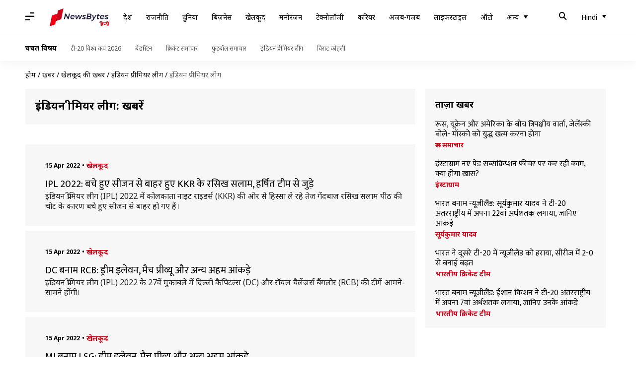

--- FILE ---
content_type: text/html; charset=UTF-8
request_url: https://hindi.newsbytesapp.com/news/sports/indian-premier-league/43
body_size: 33057
content:
<!DOCTYPE html>
<html lang="hi" class="styles-loading">
    <head>
        <meta http-equiv="Content-Type" content="text/html; charset=UTF-8" />
<title>इंडियन प्रीमियर लीग: ताज़ा खबरें, फोटो, वीडियो - न्यूज़बाइट्स हिंदी</title>
<meta name="viewport" content="width=device-width, initial-scale=1">
<meta name="description" content="Find Latest News, Videos and Pictures about इंडियन प्रीमियर लीग. Explore latest updates, news, information from NewsBytes. All about इंडियन प्रीमियर लीग.">
        <link rel="preconnect" href="https://securepubads.g.doubleclick.net/">
        <link rel="preconnect" href="https://aax.amazon-adsystem.com/">

                <link rel="preconnect" href="https://fonts.googleapis.com">
<link rel="preconnect" href="https://fonts.gstatic.com" crossorigin>


<link rel="nb-event" data-event="alpine:init" data-handler="libloader" data-as="css" data-assets_0="https://fonts.googleapis.com/css2?family=Mukta:wght@400;600&amp;family=Noto+Sans:wght@400;700&amp;display=swap"/>
        
                        <script type="application/ld+json">{"@context":"https://schema.org","@type":"ItemList","url":"https://hindi.newsbytesapp.com/news/sports/indian-premier-league","name":"\u0907\u0902\u0921\u093f\u092f\u0928 \u092a\u094d\u0930\u0940\u092e\u093f\u092f\u0930 \u0932\u0940\u0917: \u0916\u092c\u0930\u0947\u0902","description":"","itemListElement":[{"@type":"ListItem","position":1,"item":{"@type":"NewsArticle","headline":"IPL 2022: \u092c\u091a\u0947 \u0939\u0941\u090f \u0938\u0940\u091c\u0928 \u0938\u0947 \u092c\u093e\u0939\u0930 \u0939\u0941\u090f KKR \u0915\u0947 \u0930\u0938\u093f\u0916 \u0938\u0932\u093e\u092e, \u0939\u0930\u094d\u0937\u093f\u0924 \u091f\u0940\u092e \u0938\u0947 \u091c\u0941\u095c\u0947","url":"https://hindi.newsbytesapp.com/news/sports/rasikh-salam-ruled-out-of-ipl-2022-harshit-rana-replaces-him-in-kkr/story","description":"\u0907\u0902\u0921\u093f\u092f\u0928 \u092a\u094d\u0930\u0940\u092e\u093f\u092f\u0930 \u0932\u0940\u0917 (IPL) 2022 \u092e\u0947\u0902 \u0915\u094b\u0932\u0915\u093e\u0924\u093e \u0928\u093e\u0907\u091f \u0930\u093e\u0907\u0921\u0930\u094d\u0938 (KKR) \u0915\u0940 \u0913\u0930 \u0938\u0947 \u0939\u093f\u0938\u094d\u0938\u093e \u0932\u0947 \u0930\u0939\u0947 \u0924\u0947\u091c \u0917\u0947\u0902\u0926\u092c\u093e\u091c \u0930\u0938\u093f\u0916 \u0938\u0932\u093e\u092e \u092a\u0940\u0920 \u0915\u0940 \u091a\u094b\u091f \u0915\u0947 \u0915\u093e\u0930\u0923 \u092c\u091a\u0947 \u0939\u0941\u090f \u0938\u0940\u091c\u0928 \u0938\u0947 \u092c\u093e\u0939\u0930 \u0939\u094b \u0917\u090f \u0939\u0948\u0902\u0964","image":"https://i.cdn.newsbytesapp.com/hn/images/l13320220415180724.jpeg","datePublished":"2022-04-15T18:21:55+0530","Author":{"@type":"Person","name":"\u0905\u0902\u0915\u093f\u0924 \u092a\u0938\u092c\u094b\u0932\u093e","image":"https://cf-cdn.newsbytesapp.com/assets/people/na.2.jpg","url":"https://hindi.newsbytesapp.com/author/%E0%A4%85%E0%A4%82%E0%A4%95%E0%A4%BF%E0%A4%A4/159"}}},{"@type":"ListItem","position":2,"item":{"@type":"NewsArticle","headline":"DC \u092c\u0928\u093e\u092e RCB: \u0921\u094d\u0930\u0940\u092e \u0907\u0932\u0947\u0935\u0928, \u092e\u0948\u091a \u092a\u094d\u0930\u0940\u0935\u094d\u092f\u0942 \u0914\u0930 \u0905\u0928\u094d\u092f \u0905\u0939\u092e \u0906\u0902\u0915\u0921\u093c\u0947","url":"https://hindi.newsbytesapp.com/news/sports/ipl-2022-dc-vs-rcb-dream-11-tv-info-and-more/story","description":"\u0907\u0902\u0921\u093f\u092f\u0928 \u092a\u094d\u0930\u0940\u092e\u093f\u092f\u0930 \u0932\u0940\u0917 (IPL) 2022 \u0915\u0947 27\u0935\u0947\u0902 \u092e\u0941\u0915\u093e\u092c\u0932\u0947 \u092e\u0947\u0902 \u0926\u093f\u0932\u094d\u0932\u0940 \u0915\u0948\u092a\u093f\u091f\u0932\u094d\u0938 (DC) \u0914\u0930 \u0930\u0949\u092f\u0932 \u091a\u0948\u0932\u0947\u0902\u091c\u0930\u094d\u0938 \u092c\u0948\u0902\u0917\u0932\u094b\u0930 (RCB) \u0915\u0940 \u091f\u0940\u092e\u0947\u0902 \u0906\u092e\u0928\u0947-\u0938\u093e\u092e\u0928\u0947 \u0939\u094b\u0902\u0917\u0940\u0964","image":"https://i.cdn.newsbytesapp.com/hn/images/l37820220415132405.jpeg","datePublished":"2022-04-15T15:19:36+0530","Author":{"@type":"Person","name":"\u0905\u0902\u0915\u093f\u0924 \u092a\u0938\u092c\u094b\u0932\u093e","image":"https://cf-cdn.newsbytesapp.com/assets/people/na.2.jpg","url":"https://hindi.newsbytesapp.com/author/%E0%A4%85%E0%A4%82%E0%A4%95%E0%A4%BF%E0%A4%A4/159"}}},{"@type":"ListItem","position":3,"item":{"@type":"NewsArticle","headline":"MI \u092c\u0928\u093e\u092e LSG: \u0921\u094d\u0930\u0940\u092e \u0907\u0932\u0947\u0935\u0928, \u092e\u0948\u091a \u092a\u094d\u0930\u0940\u0935\u094d\u092f\u0942 \u0914\u0930 \u0905\u0928\u094d\u092f \u0905\u0939\u092e \u0906\u0902\u0915\u0921\u093c\u0947","url":"https://hindi.newsbytesapp.com/news/sports/ipl-2022-mi-vs-lsg-dream-11-tv-info-and-more/story","description":"\u0907\u0902\u0921\u093f\u092f\u0928 \u092a\u094d\u0930\u0940\u092e\u093f\u092f\u0930 \u0932\u0940\u0917 (IPL) 2022 \u0915\u0947 26\u0935\u0947\u0902 \u092e\u0941\u0915\u093e\u092c\u0932\u0947 \u092e\u0947\u0902 \u092e\u0941\u0902\u092c\u0908 \u0907\u0902\u0921\u093f\u092f\u0902\u0938 (MI) \u0914\u0930 \u0932\u0916\u0928\u090a \u0938\u0941\u092a\u0930 \u091c\u093e\u092f\u0902\u091f\u094d\u0938 (LSG) \u0915\u0940 \u091f\u0940\u092e\u0947\u0902 \u0906\u092e\u0928\u0947-\u0938\u093e\u092e\u0928\u0947 \u0939\u094b\u0902\u0917\u0940\u0964","image":"https://i.cdn.newsbytesapp.com/hn/images/l85820220415121815.jpeg","datePublished":"2022-04-15T13:31:41+0530","Author":{"@type":"Person","name":"\u0905\u0902\u0915\u093f\u0924 \u092a\u0938\u092c\u094b\u0932\u093e","image":"https://cf-cdn.newsbytesapp.com/assets/people/na.2.jpg","url":"https://hindi.newsbytesapp.com/author/%E0%A4%85%E0%A4%82%E0%A4%95%E0%A4%BF%E0%A4%A4/159"}}},{"@type":"ListItem","position":4,"item":{"@type":"NewsArticle","headline":"IPL: \u0938\u0928\u0930\u093e\u0907\u091c\u0930\u094d\u0938 \u0939\u0948\u0926\u0930\u093e\u092c\u093e\u0926 \u0915\u0947 \u0916\u093f\u0932\u093e\u092b \u0915\u0948\u0938\u093e \u0930\u0939\u093e \u0939\u0948 \u0936\u094d\u0930\u0947\u092f\u0938 \u0905\u092f\u094d\u092f\u0930 \u0915\u093e \u092a\u094d\u0930\u0926\u0930\u094d\u0936\u0928?","url":"https://hindi.newsbytesapp.com/news/sports/ipl-2022-decoding-shreyas-iyer-s-performance-versus-sunrisers-hyderabad/story","description":"\u0907\u0902\u0921\u093f\u092f\u0928 \u092a\u094d\u0930\u0940\u092e\u093f\u092f\u0930 \u0932\u0940\u0917 (IPL) 2022 \u0915\u0947 25\u0935\u0947\u0902 \u092e\u0941\u0915\u093e\u092c\u0932\u0947 \u092e\u0947\u0902 \u0906\u091c \u0938\u0928\u0930\u093e\u0907\u091c\u0930\u094d\u0938 \u0939\u0948\u0926\u0930\u093e\u092c\u093e\u0926 (SRH) \u0915\u0947 \u0938\u093e\u092e\u0928\u0947 \u0915\u094b\u0932\u0915\u093e\u0924\u093e \u0928\u093e\u0907\u091f \u0930\u093e\u0907\u0921\u0930\u094d\u0938 (KKR) \u0915\u0940 \u091a\u0941\u0928\u094c\u0924\u0940 \u0930\u0939\u0928\u0947 \u0935\u093e\u0932\u0940 \u0939\u0948\u0964","image":"https://i.cdn.newsbytesapp.com/hn/images/l40320220415112401.jpeg","datePublished":"2022-04-15T13:30:44+0530","Author":{"@type":"Person","name":"\u0905\u0902\u0915\u093f\u0924 \u092a\u0938\u092c\u094b\u0932\u093e","image":"https://cf-cdn.newsbytesapp.com/assets/people/na.2.jpg","url":"https://hindi.newsbytesapp.com/author/%E0%A4%85%E0%A4%82%E0%A4%95%E0%A4%BF%E0%A4%A4/159"}}},{"@type":"ListItem","position":5,"item":{"@type":"NewsArticle","headline":"IPL \u092e\u0947\u0902 \u0938\u0928\u0930\u093e\u0907\u091c\u0930\u094d\u0938 \u0939\u0948\u0926\u0930\u093e\u092c\u093e\u0926 \u0915\u0947 \u0916\u093f\u0932\u093e\u092b \u0915\u0948\u0938\u093e \u0930\u0939\u093e \u0939\u0948 \u0906\u0902\u0926\u094d\u0930\u0947 \u0930\u0938\u0947\u0932 \u0915\u093e \u092a\u094d\u0930\u0926\u0930\u094d\u0936\u0928?","url":"https://hindi.newsbytesapp.com/news/sports/how-andre-russell-has-performed-against-srh-in-ipl/story","description":"\u0907\u0902\u0921\u093f\u092f\u0928 \u092a\u094d\u0930\u0940\u092e\u093f\u092f\u0930 \u0932\u0940\u0917 (IPL) 2022 \u092e\u0947\u0902 \u0915\u094b\u0932\u0915\u093e\u0924\u093e \u0928\u093e\u0907\u091f \u0930\u093e\u0907\u0921\u0930\u094d\u0938 (KKR) \u0915\u0947 \u0911\u0932\u0930\u093e\u0909\u0902\u0921\u0930 \u0906\u0902\u0926\u094d\u0930\u0947 \u0930\u0938\u0947\u0932 \u0915\u093e \u092a\u094d\u0930\u0926\u0930\u094d\u0936\u0928 \u0936\u093e\u0928\u0926\u093e\u0930 \u0930\u0939\u093e \u0939\u0948\u0964 \u0930\u0938\u0947\u0932 \u0928\u0947 \u0907\u0938 \u0938\u0940\u091c\u0928 \u0905\u092a\u0928\u0940 \u091f\u0940\u092e \u0915\u0947 \u0932\u093f\u090f \u0938\u092c\u0938\u0947 \u0905\u0927\u093f\u0915 \u0930\u0928 \u092c\u0928\u093e\u0928\u0947 \u0935\u093e\u0932\u0947 \u092c\u0932\u094d\u0932\u0947\u092c\u093e\u091c \u0939\u0948\u0902\u0964","image":"https://i.cdn.newsbytesapp.com/hn/images/l68720220415110953.jpeg","datePublished":"2022-04-15T11:44:08+0530","Author":{"@type":"Person","name":"\u0928\u0940\u0930\u091c \u092a\u093e\u0923\u094d\u0921\u0947\u092f","image":"","url":"https://hindi.newsbytesapp.com/author/%E0%A4%A8%E0%A5%80%E0%A4%B0%E0%A4%9C/143"}}},{"@type":"ListItem","position":6,"item":{"@type":"NewsArticle","headline":"IPL \u092e\u0947\u0902 \u0915\u094b\u0932\u0915\u093e\u0924\u093e \u0928\u093e\u0907\u091f \u0930\u093e\u0907\u0921\u0930\u094d\u0938 \u0915\u0947 \u0916\u093f\u0932\u093e\u092b \u0915\u0948\u0938\u093e \u0930\u0939\u093e \u0939\u0948 \u0915\u0947\u0928 \u0935\u093f\u0932\u093f\u092f\u092e\u0938\u0928 \u0915\u093e \u092a\u094d\u0930\u0926\u0930\u094d\u0936\u0928?","url":"https://hindi.newsbytesapp.com/news/sports/how-kane-williamson-has-performed-against-kkr-in-ipl/story","description":"\u0907\u0902\u0921\u093f\u092f\u0928 \u092a\u094d\u0930\u0940\u092e\u093f\u092f\u0930 \u0932\u0940\u0917 (IPL) 2022 \u092e\u0947\u0902 \u0906\u091c \u0930\u093e\u0924 \u0938\u0928\u0930\u093e\u0907\u091c\u0930\u094d\u0938 \u0939\u0948\u0926\u0930\u093e\u092c\u093e\u0926 (SRH) \u0914\u0930 \u0915\u094b\u0932\u0915\u093e\u0924\u093e \u0928\u093e\u0907\u091f \u0930\u093e\u0907\u0921\u0930\u094d\u0938 (KKR) \u0915\u093e \u092e\u0941\u0915\u093e\u092c\u0932\u093e \u0939\u094b\u0917\u093e\u0964 \u0915\u0947\u0928 \u0935\u093f\u0932\u093f\u092f\u092e\u0938\u0928 \u0915\u0940 \u0915\u092a\u094d\u0924\u093e\u0928\u0940 \u092e\u0947\u0902 SRH \u0905\u092a\u0928\u0947 \u092a\u093f\u091b\u0932\u0947 \u0926\u094b \u092e\u0948\u091a \u0932\u0917\u093e\u0924\u093e\u0930 \u091c\u0940\u0924 \u091a\u0941\u0915\u0940 \u0939\u0948\u0964","image":"https://i.cdn.newsbytesapp.com/hn/images/l15120220415093826.jpeg","datePublished":"2022-04-15T09:42:15+0530","Author":{"@type":"Person","name":"\u0928\u0940\u0930\u091c \u092a\u093e\u0923\u094d\u0921\u0947\u092f","image":"","url":"https://hindi.newsbytesapp.com/author/%E0%A4%A8%E0%A5%80%E0%A4%B0%E0%A4%9C/143"}}},{"@type":"ListItem","position":7,"item":{"@type":"NewsArticle","headline":"RR \u092c\u0928\u093e\u092e GT: \u092c\u091f\u0932\u0930 \u0915\u0947 \u0924\u0942\u092b\u093e\u0928\u0940 \u0905\u0930\u094d\u0927\u0936\u0924\u0915 \u0915\u0947 \u092c\u093e\u0935\u091c\u0942\u0926 \u0930\u093e\u091c\u0938\u094d\u0925\u093e\u0928 \u0915\u094b \u092e\u093f\u0932\u0940 \u0939\u093e\u0930, \u092c\u0928\u0947 \u092f\u0947 \u0930\u093f\u0915\u093e\u0930\u094d\u0921\u094d\u0938","url":"https://hindi.newsbytesapp.com/news/sports/ipl-2022-rajasthan-royals-vs-gujarat-titans-match-report-records-broken/story","description":"\u0907\u0902\u0921\u093f\u092f\u0928 \u092a\u094d\u0930\u0940\u092e\u093f\u092f\u0930 \u0932\u0940\u0917 (IPL) 2022 \u0915\u0947 24\u0935\u0947\u0902 \u092e\u0941\u0915\u093e\u092c\u0932\u0947 \u092e\u0947\u0902 \u0917\u0941\u091c\u0930\u093e\u0924 \u091f\u093e\u0907\u091f\u0902\u0938 (GT) \u0928\u0947 \u0930\u093e\u091c\u0938\u094d\u0925\u093e\u0928 \u0930\u0949\u092f\u0932\u094d\u0938 (RR) \u0915\u094b 37 \u0930\u0928\u094b\u0902 \u0938\u0947 \u0939\u0930\u093e\u0915\u0930 \u0905\u092a\u0928\u0940 \u091a\u094c\u0925\u0940 \u091c\u0940\u0924 \u0926\u0930\u094d\u091c \u0915\u0940 \u0939\u0948\u0964","image":"https://i.cdn.newsbytesapp.com/hn/images/l64420220414222326.jpeg","datePublished":"2022-04-14T23:31:53+0530","Author":{"@type":"Person","name":"\u0905\u0902\u0915\u093f\u0924 \u092a\u0938\u092c\u094b\u0932\u093e","image":"https://cf-cdn.newsbytesapp.com/assets/people/na.2.jpg","url":"https://hindi.newsbytesapp.com/author/%E0%A4%85%E0%A4%82%E0%A4%95%E0%A4%BF%E0%A4%A4/159"}}},{"@type":"ListItem","position":8,"item":{"@type":"NewsArticle","headline":"RR \u092c\u0928\u093e\u092e GT:  \u091f\u0949\u0938 \u091c\u0940\u0924\u0915\u0930 \u0930\u093e\u091c\u0938\u094d\u0925\u093e\u0928 \u0915\u0940 \u092a\u0939\u0932\u0947 \u0917\u0947\u0902\u0926\u092c\u093e\u091c\u0940, \u091c\u093e\u0928\u0947\u0902 \u0926\u094b\u0928\u094b\u0902 \u091f\u0940\u092e\u094b\u0902 \u0915\u0940 \u092a\u094d\u0932\u0947\u0907\u0902\u0917 \u0907\u0932\u0947\u0935\u0928","url":"https://hindi.newsbytesapp.com/news/sports/ipl-2022-rr-vs-gt-toss-and-playing-11-info/story","description":"\u0907\u0902\u0921\u093f\u092f\u0928 \u092a\u094d\u0930\u0940\u092e\u093f\u092f\u0930 \u0932\u0940\u0917 (IPL) 2022 \u0915\u0947 24\u0935\u0947\u0902 \u092e\u0941\u0915\u093e\u092c\u0932\u0947 \u092e\u0947\u0902 \u0930\u093e\u091c\u0938\u094d\u0925\u093e\u0928 \u0930\u0949\u092f\u0932\u094d\u0938 (RR) \u0914\u0930 \u0917\u0941\u091c\u0930\u093e\u0924 \u091f\u093e\u0907\u091f\u0902\u0938 (GT) \u0915\u0940 \u091f\u0940\u092e\u0947\u0902 \u0906\u092e\u0928\u0947-\u0938\u093e\u092e\u0928\u0947 \u0939\u0948\u0902\u0964","image":"https://i.cdn.newsbytesapp.com/hn/images/l79720220414185040.jpeg","datePublished":"2022-04-14T19:08:41+0530","Author":{"@type":"Person","name":"\u0905\u0902\u0915\u093f\u0924 \u092a\u0938\u092c\u094b\u0932\u093e","image":"","url":"https://hindi.newsbytesapp.com/author/%E0%A4%85%E0%A4%82%E0%A4%95%E0%A4%BF%E0%A4%A4/159"}}},{"@type":"ListItem","position":9,"item":{"@type":"NewsArticle","headline":"SRH \u092c\u0928\u093e\u092e KKR: \u0921\u094d\u0930\u0940\u092e \u0907\u0932\u0947\u0935\u0928, \u092e\u0948\u091a \u092a\u094d\u0930\u0940\u0935\u094d\u092f\u0942 \u0914\u0930 \u0905\u0928\u094d\u092f \u0905\u0939\u092e \u0906\u0902\u0915\u0921\u093c\u0947","url":"https://hindi.newsbytesapp.com/news/sports/ipl-2022-srh-vs-kkr-dream-11-tv-info-and-more/story","description":"\u0907\u0902\u0921\u093f\u092f\u0928 \u092a\u094d\u0930\u0940\u092e\u093f\u092f\u0930 \u0932\u0940\u0917 (IPL) 2022 \u0915\u0947 25\u0935\u0947\u0902 \u092e\u0941\u0915\u093e\u092c\u0932\u0947 \u092e\u0947\u0902 \u0938\u0928\u0930\u093e\u0907\u091c\u0930\u094d\u0938 \u0939\u0948\u0926\u0930\u093e\u092c\u093e\u0926 (SRH) \u0915\u0947 \u0938\u093e\u092e\u0928\u0947 \u0915\u094b\u0932\u0915\u093e\u0924\u093e \u0928\u093e\u0907\u091f \u0930\u093e\u0907\u0921\u0930\u094d\u0938 (KKR) \u0915\u0940 \u0915\u0920\u093f\u0928 \u091a\u0941\u0928\u094c\u0924\u0940 \u0930\u0939\u0928\u0947 \u0935\u093e\u0932\u0940 \u0939\u0948\u0964","image":"https://i.cdn.newsbytesapp.com/hn/images/l38620220414150849.jpeg","datePublished":"2022-04-14T15:43:51+0530","Author":{"@type":"Person","name":"\u0905\u0902\u0915\u093f\u0924 \u092a\u0938\u092c\u094b\u0932\u093e","image":"https://cf-cdn.newsbytesapp.com/assets/people/na.2.jpg","url":"https://hindi.newsbytesapp.com/author/%E0%A4%85%E0%A4%82%E0%A4%95%E0%A4%BF%E0%A4%A4/159"}}},{"@type":"ListItem","position":10,"item":{"@type":"NewsArticle","headline":"MI \u092c\u0928\u093e\u092e PBKS: \u092e\u0941\u0902\u092c\u0908 \u0915\u0940 \u0932\u0917\u093e\u0924\u093e\u0930 \u092a\u093e\u0902\u091a\u0935\u0940 \u0939\u093e\u0930, \u092e\u0948\u091a \u092e\u0947\u0902 \u092c\u0928\u0947 \u092f\u0947 \u0930\u093f\u0915\u093e\u0930\u094d\u0921\u094d\u0938","url":"https://hindi.newsbytesapp.com/news/sports/ipl-2022-mi-vs-pbks-match-report-records-broken/story","description":"\u0907\u0902\u0921\u093f\u092f\u0928 \u092a\u094d\u0930\u0940\u092e\u093f\u092f\u0930 \u0932\u0940\u0917 (IPL) 2022 \u0915\u0947 23\u0935\u0947\u0902 \u092e\u0941\u0915\u093e\u092c\u0932\u0947 \u092e\u0947\u0902 \u092a\u0902\u091c\u093e\u092c \u0915\u093f\u0902\u0917\u094d\u0938 (PBKS) \u0928\u0947 \u092e\u0941\u0902\u092c\u0908 \u0907\u0902\u0921\u093f\u092f\u0902\u0938 (MI) \u0915\u094b 12 \u0930\u0928\u094b\u0902 \u0938\u0947 \u0939\u0930\u093e\u0915\u0930 \u0905\u092a\u0928\u0940 \u0924\u0940\u0938\u0930\u0940 \u091c\u0940\u0924 \u0926\u0930\u094d\u091c \u0915\u0940 \u0939\u0948\u0964","image":"https://i.cdn.newsbytesapp.com/hn/images/l17920220413225817.jpeg","datePublished":"2022-04-13T23:32:34+0530","Author":{"@type":"Person","name":"\u0905\u0902\u0915\u093f\u0924 \u092a\u0938\u092c\u094b\u0932\u093e","image":"https://cf-cdn.newsbytesapp.com/assets/people/na.2.jpg","url":"https://hindi.newsbytesapp.com/author/%E0%A4%85%E0%A4%82%E0%A4%95%E0%A4%BF%E0%A4%A4/159"}}},{"@type":"ListItem","position":11,"item":{"@type":"NewsArticle","headline":"IPL 2022: \u092e\u0941\u0902\u092c\u0908 \u0915\u0947 \u0916\u093f\u0932\u093e\u092b \u0938\u0930\u094d\u0935\u093e\u0927\u093f\u0915 \u0930\u0928 \u092c\u0928\u093e\u0928\u0947 \u0935\u093e\u0932\u0947 \u092c\u0932\u094d\u0932\u0947\u092c\u093e\u091c \u092c\u0928\u0947 \u0936\u093f\u0916\u0930 \u0927\u0935\u0928, \u091c\u093e\u0928\u093f\u090f \u0906\u0902\u0915\u095c\u0947","url":"https://hindi.newsbytesapp.com/news/sports/shikhar-dhawan-scored-the-most-runs-against-mumbai-indians-in-ipl-history/story","description":"\u0907\u0902\u0921\u093f\u092f\u0928 \u092a\u094d\u0930\u0940\u092e\u093f\u092f\u0930 \u0932\u0940\u0917 (IPL) 2022 \u0915\u0947 23\u0935\u0947\u0902 \u092e\u0941\u0915\u093e\u092c\u0932\u0947 \u092e\u0947\u0902 \u092e\u0941\u0902\u092c\u0908 \u0907\u0902\u0921\u093f\u092f\u0902\u0938 (MI) \u0915\u0947 \u0916\u093f\u0932\u093e\u092b \u092a\u0902\u091c\u093e\u092c \u0915\u093f\u0902\u0917\u094d\u0938 (PBKS) \u0915\u0947 \u0938\u0932\u093e\u092e\u0940 \u092c\u0932\u094d\u0932\u0947\u092c\u093e\u091c \u0936\u093f\u0916\u0930 \u0927\u0935\u0928 \u0928\u0947 \u0936\u093e\u0928\u0926\u093e\u0930 \u0905\u0930\u094d\u0927\u0936\u0924\u0915 (70) \u0932\u0917\u093e\u092f\u093e \u0939\u0948\u0964","image":"https://i.cdn.newsbytesapp.com/hn/images/l70220220413204824.jpeg","datePublished":"2022-04-13T21:44:33+0530","Author":{"@type":"Person","name":"\u0905\u0902\u0915\u093f\u0924 \u092a\u0938\u092c\u094b\u0932\u093e","image":"https://cf-cdn.newsbytesapp.com/assets/people/na.2.jpg","url":"https://hindi.newsbytesapp.com/author/%E0%A4%85%E0%A4%82%E0%A4%95%E0%A4%BF%E0%A4%A4/159"}}},{"@type":"ListItem","position":12,"item":{"@type":"NewsArticle","headline":"MI \u092c\u0928\u093e\u092e PBKS:  \u091f\u0949\u0938 \u091c\u0940\u0924\u0915\u0930 \u092e\u0941\u0902\u092c\u0908 \u0915\u0940 \u092a\u0939\u0932\u0947 \u0917\u0947\u0902\u0926\u092c\u093e\u091c\u0940, \u091c\u093e\u0928\u0947\u0902 \u0926\u094b\u0928\u094b\u0902 \u091f\u0940\u092e\u094b\u0902 \u0915\u0940 \u092a\u094d\u0932\u0947\u0907\u0902\u0917 \u0907\u0932\u0947\u0935\u0928","url":"https://hindi.newsbytesapp.com/news/sports/ipl-2022-mi-vs-pbks-toss-and-playing-11-info/story","description":"\u0907\u0902\u0921\u093f\u092f\u0928 \u092a\u094d\u0930\u0940\u092e\u093f\u092f\u0930 \u0932\u0940\u0917 (IPL) 2022 \u0915\u0947 23\u0935\u0947\u0902 \u092e\u0941\u0915\u093e\u092c\u0932\u0947 \u092e\u0947\u0902 \u092e\u0941\u0902\u092c\u0908 \u0907\u0902\u0921\u093f\u092f\u0902\u0938 (MI) \u0915\u0947 \u0938\u093e\u092e\u0928\u0947 \u092a\u0902\u091c\u093e\u092c \u0915\u093f\u0902\u0917\u094d\u0938 (PBKS) \u0915\u0940 \u091f\u0940\u092e \u0939\u0948\u0964","image":"https://i.cdn.newsbytesapp.com/hn/images/l65420220413132753.jpeg","datePublished":"2022-04-13T19:04:39+0530","Author":{"@type":"Person","name":"\u0905\u0902\u0915\u093f\u0924 \u092a\u0938\u092c\u094b\u0932\u093e","image":"","url":"https://hindi.newsbytesapp.com/author/%E0%A4%85%E0%A4%82%E0%A4%95%E0%A4%BF%E0%A4%A4/159"}}},{"@type":"ListItem","position":13,"item":{"@type":"NewsArticle","headline":"RR \u092c\u0928\u093e\u092e GT: \u0921\u094d\u0930\u0940\u092e \u0907\u0932\u0947\u0935\u0928, \u092e\u0948\u091a \u092a\u094d\u0930\u0940\u0935\u094d\u092f\u0942 \u0914\u0930 \u0905\u0928\u094d\u092f \u0905\u0939\u092e \u0906\u0902\u0915\u0921\u093c\u0947","url":"https://hindi.newsbytesapp.com/news/sports/ipl-2022-rr-vs-gt-dream-11-tv-info-and-more/story","description":"\u0907\u0902\u0921\u093f\u092f\u0928 \u092a\u094d\u0930\u0940\u092e\u093f\u092f\u0930 \u0932\u0940\u0917 (IPL) 2022 \u0915\u0947 24\u0935\u0947\u0902 \u092e\u0941\u0915\u093e\u092c\u0932\u0947 \u092e\u0947\u0902 \u0930\u093e\u091c\u0938\u094d\u0925\u093e\u0928 \u0930\u0949\u092f\u0932\u094d\u0938 \u0915\u093e \u0938\u093e\u092e\u0928\u093e \u0917\u0941\u091c\u0930\u093e\u0924 \u091f\u093e\u0907\u091f\u0902\u0938 (GT) \u0938\u0947 \u0939\u094b\u0917\u093e\u0964","image":"https://i.cdn.newsbytesapp.com/hn/images/l2520220413145922.jpeg","datePublished":"2022-04-13T15:36:08+0530","Author":{"@type":"Person","name":"\u0905\u0902\u0915\u093f\u0924 \u092a\u0938\u092c\u094b\u0932\u093e","image":"","url":"https://hindi.newsbytesapp.com/author/%E0%A4%85%E0%A4%82%E0%A4%95%E0%A4%BF%E0%A4%A4/159"}}},{"@type":"ListItem","position":14,"item":{"@type":"NewsArticle","headline":"CSK \u092c\u0928\u093e\u092e RCB: \u0936\u093f\u0935\u092e \u0926\u0941\u092c\u0947 \u0915\u0947 \u0938\u0930\u094d\u0935\u0936\u094d\u0930\u0947\u0937\u094d\u0920 \u0938\u094d\u0915\u094b\u0930 \u0915\u0940 \u092c\u0926\u094c\u0932\u0924 \u091a\u0947\u0928\u094d\u0928\u0908 \u0915\u094b \u092e\u093f\u0932\u0940 \u092a\u0939\u0932\u0940 \u091c\u0940\u0924","url":"https://hindi.newsbytesapp.com/news/sports/ipl-2022-csk-beat-rcb-know-records-broken/story","description":"\u0907\u0902\u0921\u093f\u092f\u0928 \u092a\u094d\u0930\u0940\u092e\u093f\u092f\u0930 \u0932\u0940\u0917 (IPL) 2022 \u0915\u0947 22\u0935\u0947\u0902 \u092e\u0941\u0915\u093e\u092c\u0932\u0947 \u092e\u0947\u0902 \u091a\u0947\u0928\u094d\u0928\u0908 \u0938\u0941\u092a\u0930 \u0915\u093f\u0902\u0917\u094d\u0938 (CSK) \u0928\u0947 \u0930\u0949\u092f\u0932 \u091a\u0948\u0932\u0947\u0902\u091c\u0930\u094d\u0938 \u092c\u0948\u0902\u0917\u0932\u094b\u0930 (RCB) \u0915\u094b 23 \u0930\u0928\u094b\u0902 \u0938\u0947 \u0939\u0930\u093e \u0926\u093f\u092f\u093e \u0939\u0948\u0964 \u092f\u0939 \u0907\u0938 \u0938\u0940\u091c\u0928 \u091a\u0947\u0928\u094d\u0928\u0908 \u0915\u0940 \u092a\u093e\u0902\u091a \u092e\u0948\u091a\u094b\u0902 \u092e\u0947\u0902 \u092a\u0939\u0932\u0940 \u091c\u0940\u0924 \u0939\u0948\u0964","image":"https://i.cdn.newsbytesapp.com/hn/images/l91720220412225804.jpeg","datePublished":"2022-04-12T23:26:45+0530","Author":{"@type":"Person","name":"\u0928\u0940\u0930\u091c \u092a\u093e\u0923\u094d\u0921\u0947\u092f","image":"","url":"https://hindi.newsbytesapp.com/author/%E0%A4%A8%E0%A5%80%E0%A4%B0%E0%A4%9C/143"}}},{"@type":"ListItem","position":15,"item":{"@type":"NewsArticle","headline":"IPL: \u092a\u0902\u091c\u093e\u092c \u0915\u093f\u0902\u0917\u094d\u0938 \u0915\u0947 \u0916\u093f\u0932\u093e\u092b \u0915\u0948\u0938\u093e \u0930\u0939\u093e \u0939\u0948 \u0938\u0942\u0930\u094d\u092f\u0915\u0941\u092e\u093e\u0930 \u092f\u093e\u0926\u0935 \u0915\u093e \u092a\u094d\u0930\u0926\u0930\u094d\u0936\u0928?","url":"https://hindi.newsbytesapp.com/news/sports/ipl-how-is-suryakumar-yadav-s-performance-against-punjab-kings/story","description":"\u0907\u0902\u0921\u093f\u092f\u0928 \u092a\u094d\u0930\u0940\u092e\u093f\u092f\u0930 \u0932\u0940\u0917 (IPL) 2022 \u0915\u0947 23\u0935\u0947\u0902 \u092e\u0941\u0915\u093e\u092c\u0932\u0947 \u092e\u0947\u0902 \u092e\u0941\u0902\u092c\u0908 \u0907\u0902\u0921\u093f\u092f\u0902\u0938 (MI) \u0915\u093e \u0938\u093e\u092e\u0928\u093e \u092a\u0902\u091c\u093e\u092c \u0915\u093f\u0902\u0917\u094d\u0938 (PBKS) \u0938\u0947 \u0939\u094b\u0917\u093e\u0964","image":"https://i.cdn.newsbytesapp.com/hn/images/l8420220412185516.jpeg","datePublished":"2022-04-12T20:10:42+0530","Author":{"@type":"Person","name":"\u0905\u0902\u0915\u093f\u0924 \u092a\u0938\u092c\u094b\u0932\u093e","image":"https://cf-cdn.newsbytesapp.com/assets/people/na.2.jpg","url":"https://hindi.newsbytesapp.com/author/%E0%A4%85%E0%A4%82%E0%A4%95%E0%A4%BF%E0%A4%A4/159"}}},{"@type":"ListItem","position":16,"item":{"@type":"NewsArticle","headline":"CSK \u092c\u0928\u093e\u092e RCB: \u091f\u0949\u0938 \u091c\u0940\u0924\u0915\u0930 \u092c\u0948\u0902\u0917\u0932\u094b\u0930 \u0915\u0940 \u092a\u0939\u0932\u0947 \u0917\u0947\u0902\u0926\u092c\u093e\u091c\u0940, 24 \u0935\u0930\u094d\u0937\u0940\u092f \u0916\u093f\u0932\u093e\u0921\u093c\u0940 \u0915\u0930\u0947\u0917\u093e \u0921\u0947\u092c\u094d\u092f\u0942","url":"https://hindi.newsbytesapp.com/news/sports/ipl-2022-csk-vs-rcb-toss-and-playing-11-info/story","description":"\u0907\u0902\u0921\u093f\u092f\u0928 \u092a\u094d\u0930\u0940\u092e\u093f\u092f\u0930 \u0932\u0940\u0917 (IPL) 2022 \u0915\u0947 22\u0935\u0947\u0902 \u092e\u0941\u0915\u093e\u092c\u0932\u0947 \u092e\u0947\u0902 \u091a\u0947\u0928\u094d\u0928\u0908 \u0938\u0941\u092a\u0930 \u0915\u093f\u0902\u0917\u094d\u0938 (CSK) \u0914\u0930 \u0930\u0949\u092f\u0932 \u091a\u0948\u0932\u0947\u0902\u091c\u0930\u094d\u0938 \u092c\u0948\u0902\u0917\u0932\u094b\u0930 (RCB) \u0906\u092e\u0928\u0947-\u0938\u093e\u092e\u0928\u0947 \u0939\u0948\u0902\u0964 \u0921\u0940\u0935\u093e\u0908 \u092a\u093e\u091f\u093f\u0932 \u0938\u094d\u091f\u0947\u0921\u093f\u092f\u092e \u092e\u0947\u0902 \u0916\u0947\u0932\u0947 \u091c\u093e \u0930\u0939\u0947 \u0907\u0938 \u092e\u0941\u0915\u093e\u092c\u0932\u0947 \u092e\u0947\u0902 RCB \u0915\u0947 \u0915\u092a\u094d\u0924\u093e\u0928 \u092b\u093e\u092b \u0921\u0941 \u092a\u094d\u0932\u0947\u0938\u0940 \u0928\u0947 \u091f\u0949\u0938 \u091c\u0940\u0924\u0915\u0930 \u092a\u0939\u0932\u0947 \u0917\u0947\u0902\u0926\u092c\u093e\u091c\u0940 \u0915\u0930\u0928\u0947 \u0915\u093e \u092b\u0948\u0938\u0932\u093e \u0932\u093f\u092f\u093e \u0939\u0948\u0964","image":"https://i.cdn.newsbytesapp.com/hn/images/l88720220412185944.jpeg","datePublished":"2022-04-12T19:06:42+0530","Author":{"@type":"Person","name":"\u0928\u0940\u0930\u091c \u092a\u093e\u0923\u094d\u0921\u0947\u092f","image":"","url":"https://hindi.newsbytesapp.com/author/%E0%A4%A8%E0%A5%80%E0%A4%B0%E0%A4%9C/143"}}},{"@type":"ListItem","position":17,"item":{"@type":"NewsArticle","headline":"IPL 2022: CSK \u0915\u094b \u0932\u0917\u093e \u091d\u091f\u0915\u093e, \u092c\u091a\u0947 \u0939\u0941\u090f \u0938\u0940\u091c\u0928 \u0938\u0947 \u092c\u093e\u0939\u0930 \u0939\u0941\u090f \u0926\u0940\u092a\u0915 \u091a\u093e\u0939\u0930- \u0930\u093f\u092a\u094b\u0930\u094d\u091f","url":"https://hindi.newsbytesapp.com/news/sports/ipl-2022-deepak-chahar-ruled-out-of-the-rest-of-the-season/story","description":"\u0907\u0902\u0921\u093f\u092f\u0928 \u092a\u094d\u0930\u0940\u092e\u093f\u092f\u0930 \u0932\u0940\u0917 (IPL) 2022 \u092e\u0947\u0902 \u091a\u0947\u0928\u094d\u0928\u0908 \u0938\u0941\u092a\u0930 \u0915\u093f\u0902\u0917\u094d\u0938 (CSK) \u0928\u0947 \u0905\u092c \u0924\u0915 \u0928\u093f\u0930\u093e\u0936\u093e\u091c\u0928\u0915 \u092a\u094d\u0930\u0926\u0930\u094d\u0936\u0928 \u0915\u093f\u092f\u093e \u0939\u0948 \u0914\u0930 \u0905\u092a\u0928\u0947 \u0936\u0941\u0930\u0941\u0906\u0924\u0940 \u091a\u093e\u0930\u094b\u0902 \u092e\u0948\u091a \u092e\u0947\u0902 \u0936\u093f\u0915\u0938\u094d\u0924 \u091d\u0947\u0932\u0940 \u0939\u0948\u0964 \u0907\u0938 \u092c\u0940\u091a CSK \u0915\u094b \u092c\u095c\u093e \u091d\u091f\u0915\u093e \u0932\u0917\u093e \u0939\u0948\u0964","image":"https://i.cdn.newsbytesapp.com/hn/images/l59320220412125324.jpeg","datePublished":"2022-04-12T14:21:00+0530","Author":{"@type":"Person","name":"\u0905\u0902\u0915\u093f\u0924 \u092a\u0938\u092c\u094b\u0932\u093e","image":"https://cf-cdn.newsbytesapp.com/assets/people/na.2.jpg","url":"https://hindi.newsbytesapp.com/author/%E0%A4%85%E0%A4%82%E0%A4%95%E0%A4%BF%E0%A4%A4/159"}}},{"@type":"ListItem","position":18,"item":{"@type":"NewsArticle","headline":"MI \u092c\u0928\u093e\u092e PBKS: \u0921\u094d\u0930\u0940\u092e \u0907\u0932\u0947\u0935\u0928, \u092e\u0948\u091a \u092a\u094d\u0930\u0940\u0935\u094d\u092f\u0942 \u0914\u0930 \u0905\u0928\u094d\u092f \u0905\u0939\u092e \u0906\u0902\u0915\u0921\u093c\u0947","url":"https://hindi.newsbytesapp.com/news/sports/ipl-2022-mi-vs-pbks-dream-11-tv-info-and-more/story","description":"\u0907\u0902\u0921\u093f\u092f\u0928 \u092a\u094d\u0930\u0940\u092e\u093f\u092f\u0930 \u0932\u0940\u0917 (IPL) 2022 \u0915\u0947 23\u0935\u0947\u0902 \u092e\u0941\u0915\u093e\u092c\u0932\u0947 \u092e\u0947\u0902 \u092e\u0941\u0902\u092c\u0908 \u0907\u0902\u0921\u093f\u092f\u0902\u0938 (MI) \u0915\u093e \u0938\u093e\u092e\u0928\u093e \u092a\u0902\u091c\u093e\u092c \u0915\u093f\u0902\u0917\u094d\u0938 (PBKS) \u0938\u0947 \u0939\u094b\u0917\u093e\u0964","image":"https://i.cdn.newsbytesapp.com/hn/images/l38520220412110422.jpeg","datePublished":"2022-04-12T12:48:40+0530","Author":{"@type":"Person","name":"\u0905\u0902\u0915\u093f\u0924 \u092a\u0938\u092c\u094b\u0932\u093e","image":"https://cf-cdn.newsbytesapp.com/assets/people/na.2.jpg","url":"https://hindi.newsbytesapp.com/author/%E0%A4%85%E0%A4%82%E0%A4%95%E0%A4%BF%E0%A4%A4/159"}}},{"@type":"ListItem","position":19,"item":{"@type":"NewsArticle","headline":"IPL \u092e\u0947\u0902 150 \u0935\u093f\u0915\u0947\u091f \u0932\u0947\u0928\u0947 \u0935\u093e\u0932\u0947 \u091b\u0920\u0947 \u0916\u093f\u0932\u093e\u095c\u0940 \u092c\u0928\u0947 \u092f\u0941\u091c\u0935\u0947\u0902\u0926\u094d\u0930 \u091a\u0939\u0932, \u091c\u093e\u0928\u0947\u0902 \u0906\u0902\u0915\u095c\u0947","url":"https://hindi.newsbytesapp.com/news/sports/yuzvendra-chahal-races-to-150-ipl-wickets-decoding-his-numbers/story","description":"\u0907\u0902\u0921\u093f\u092f\u0928 \u092a\u094d\u0930\u0940\u092e\u093f\u092f\u0930 \u0932\u0940\u0917 (IPL) 2022 \u0915\u0947 20\u0935\u0947\u0902 \u092e\u0948\u091a \u092e\u0947\u0902 \u0930\u093e\u091c\u0938\u094d\u0925\u093e\u0928 \u0930\u0949\u092f\u0932\u094d\u0938 (RR) \u0928\u0947 \u0932\u0916\u0928\u090a \u0938\u0941\u092a\u0930 \u091c\u093e\u092f\u0902\u091f\u094d\u0938 (LSG) \u0915\u094b \u0924\u0940\u0928 \u0930\u0928 \u0938\u0947 \u0939\u0930\u093e\u0915\u0930 \u0905\u092a\u0928\u0940 \u0924\u0940\u0938\u0930\u0940 \u091c\u0940\u0924 \u0926\u0930\u094d\u091c \u0915\u0940 \u0925\u0940\u0964","image":"https://i.cdn.newsbytesapp.com/hn/images/l42020220412101209.jpeg","datePublished":"2022-04-12T10:25:19+0530","Author":{"@type":"Person","name":"\u0905\u0902\u0915\u093f\u0924 \u092a\u0938\u092c\u094b\u0932\u093e","image":"https://cf-cdn.newsbytesapp.com/assets/people/na.2.jpg","url":"https://hindi.newsbytesapp.com/author/%E0%A4%85%E0%A4%82%E0%A4%95%E0%A4%BF%E0%A4%A4/159"}}},{"@type":"ListItem","position":20,"item":{"@type":"NewsArticle","headline":"IPL: \u0930\u0949\u092f\u0932 \u091a\u0948\u0932\u0947\u0902\u091c\u0930\u094d\u0938 \u092c\u0948\u0902\u0917\u0932\u094b\u0930 \u0915\u0947 \u0916\u093f\u0932\u093e\u092b \u0915\u0948\u0938\u093e \u0930\u0939\u093e \u0939\u0948 \u090f\u092e\u090f\u0938 \u0927\u094b\u0928\u0940 \u0915\u093e \u092a\u094d\u0930\u0926\u0930\u094d\u0936\u0928?","url":"https://hindi.newsbytesapp.com/news/sports/how-ms-dhoni-has-performed-against-rcb-in-ipl-so-far-2/story","description":"\u0907\u0902\u0921\u093f\u092f\u0928 \u092a\u094d\u0930\u0940\u092e\u093f\u092f\u0930 \u0932\u0940\u0917 (IPL) 2022 \u092e\u0947\u0902 \u0906\u091c \u0930\u093e\u0924 \u0915\u094b \u091a\u0947\u0928\u094d\u0928\u0908 \u0938\u0941\u092a\u0930 \u0915\u093f\u0902\u0917\u094d\u0938 (CSK) \u0914\u0930 \u0930\u0949\u092f\u0932 \u091a\u0948\u0932\u0947\u0902\u091c\u0930\u094d\u0938 \u092c\u0948\u0902\u0917\u0932\u094b\u0930 (RCB) \u0915\u0940 \u092d\u093f\u0921\u093c\u0902\u0924 \u0939\u094b\u0917\u0940\u0964 \u0926\u0915\u094d\u0937\u093f\u0923 \u092d\u093e\u0930\u0924\u0940\u092f \u0921\u0930\u094d\u092c\u0940 \u092e\u0947\u0902 \u0926\u094b\u0928\u094b\u0902 \u0939\u0940 \u091f\u0940\u092e\u094b\u0902 \u0915\u093e \u0907\u0924\u093f\u0939\u093e\u0938 \u0936\u093e\u0928\u0926\u093e\u0930 \u0930\u0939\u093e \u0939\u0948\u0964","image":"https://i.cdn.newsbytesapp.com/hn/images/l17120220412094021.jpeg","datePublished":"2022-04-12T10:08:00+0530","Author":{"@type":"Person","name":"\u0928\u0940\u0930\u091c \u092a\u093e\u0923\u094d\u0921\u0947\u092f","image":"","url":"https://hindi.newsbytesapp.com/author/%E0%A4%A8%E0%A5%80%E0%A4%B0%E0%A4%9C/143"}}},{"@type":"ListItem","position":21,"item":{"@type":"NewsArticle","headline":"IPL 2022: \u0935\u093e\u0936\u093f\u0902\u0917\u091f\u0928 \u0938\u0941\u0902\u0926\u0930 \u0915\u094b \u0932\u0917\u0940 \u091a\u094b\u091f, \u0939\u094b \u0938\u0915\u0924\u0947 \u0939\u0948\u0902 1-2 \u0939\u092b\u094d\u0924\u0947 \u0915\u0947 \u0932\u093f\u090f \u092c\u093e\u0939\u0930","url":"https://hindi.newsbytesapp.com/news/sports/ipl-2022-washington-sundar-could-be-ruled-out-for-couple-of-weeks/story","description":"\u0938\u0928\u0930\u093e\u0907\u091c\u0930\u094d\u0938 \u0939\u0948\u0926\u0930\u093e\u092c\u093e\u0926 (SRH) \u0928\u0947 \u0907\u0902\u0921\u093f\u092f\u0928 \u092a\u094d\u0930\u0940\u092e\u093f\u092f\u0930 \u0932\u0940\u0917 (IPL) 2022 \u092e\u0947\u0902 \u0932\u0917\u093e\u0924\u093e\u0930 \u0926\u094b \u092e\u0948\u091a \u091c\u0940\u0924 \u0932\u093f\u090f \u0939\u0948\u0902, \u0932\u0947\u0915\u093f\u0928 \u0909\u0928\u0915\u0947 \u0932\u093f\u090f \u090f\u0915 \u092c\u0941\u0930\u0940 \u0916\u092c\u0930 \u092d\u0940 \u0906\u0908 \u0939\u0948\u0964 \u0926\u0930\u0905\u0938\u0932 \u091f\u0940\u092e \u0915\u0947 \u0911\u0932\u0930\u093e\u0909\u0902\u0921\u0930 \u0935\u093e\u0936\u093f\u0902\u0917\u091f\u0928 \u0938\u0941\u0902\u0926\u0930 \u0915\u0947 \u0939\u093e\u0925 \u092e\u0947\u0902 \u091a\u094b\u091f \u0932\u0917\u0940 \u0939\u0948 \u0914\u0930 \u0935\u0939 1-2 \u0939\u092b\u094d\u0924\u0947 \u0915\u0947 \u0932\u093f\u090f \u092c\u093e\u0939\u0930 \u0939\u094b \u0938\u0915\u0924\u0947 \u0939\u0948\u0902\u0964","image":"https://i.cdn.newsbytesapp.com/hn/images/l57620220412081641.jpeg","datePublished":"2022-04-12T08:17:10+0530","Author":{"@type":"Person","name":"\u0928\u0940\u0930\u091c \u092a\u093e\u0923\u094d\u0921\u0947\u092f","image":"","url":"https://hindi.newsbytesapp.com/author/%E0%A4%A8%E0%A5%80%E0%A4%B0%E0%A4%9C/143"}}},{"@type":"ListItem","position":22,"item":{"@type":"NewsArticle","headline":"\u0915\u094d\u0930\u093f\u0915\u0947\u091f \u092e\u0947\u0902 \u0930\u093f\u091f\u093e\u092f\u0930\u094d\u0921 \u0906\u0909\u091f \u0915\u094b \u0932\u0947\u0915\u0930 \u0915\u094d\u092f\u093e \u0928\u093f\u092f\u092e \u0939\u0948?","url":"https://hindi.newsbytesapp.com/news/sports/what-is-rule-for-retired-out-in-cricket/story","description":"\u0907\u0902\u0921\u093f\u092f\u0928 \u092a\u094d\u0930\u0940\u092e\u093f\u092f\u0930 \u0932\u0940\u0917 (IPL) 2022 \u092e\u0947\u0902 \u092c\u0940\u0924\u0940 \u0930\u093e\u0924 \u090f\u0915 \u0905\u0928\u094b\u0916\u0940 \u091a\u0940\u091c \u0926\u0947\u0916\u0928\u0947 \u0915\u094b \u092e\u093f\u0932\u0940\u0964 \u0930\u093e\u091c\u0938\u094d\u0925\u093e\u0928 \u0930\u0949\u092f\u0932\u094d\u0938 (RR) \u0914\u0930 \u0932\u0916\u0928\u090a \u0938\u0941\u092a\u0930 \u091c\u093e\u092f\u0902\u091f\u094d\u0938 (LSG) \u0915\u0947 \u092c\u0940\u091a \u0916\u0947\u0932\u0947 \u0917\u090f \u092e\u0941\u0915\u093e\u092c\u0932\u0947 \u0915\u0947 \u0926\u094c\u0930\u093e\u0928 \u0930\u0935\u093f\u091a\u0902\u0926\u094d\u0930\u0928 \u0905\u0936\u094d\u0935\u093f\u0928 \u0928\u0947 \u0906\u0909\u091f \u0939\u0941\u090f \u092c\u093f\u0928\u093e \u0939\u0940 \u092e\u0948\u0926\u093e\u0928 \u091b\u094b\u0921\u093c \u0926\u093f\u092f\u093e \u0925\u093e\u0964","image":"https://i.cdn.newsbytesapp.com/hn/images/l18520220411123306.jpeg","datePublished":"2022-04-11T12:35:24+0530","Author":{"@type":"Person","name":"\u0928\u0940\u0930\u091c \u092a\u093e\u0923\u094d\u0921\u0947\u092f","image":"","url":"https://hindi.newsbytesapp.com/author/%E0%A4%A8%E0%A5%80%E0%A4%B0%E0%A4%9C/143"}}},{"@type":"ListItem","position":23,"item":{"@type":"NewsArticle","headline":"IPL \u092e\u0947\u0902 \u0938\u0928\u0930\u093e\u0907\u091c\u0930\u094d\u0938 \u0939\u0948\u0926\u0930\u093e\u092c\u093e\u0926 \u0915\u0947 \u0916\u093f\u0932\u093e\u092b \u0915\u0948\u0938\u093e \u0930\u0939\u093e \u0939\u0948 \u0936\u0941\u092d\u092e\u0928 \u0917\u093f\u0932 \u0915\u093e \u092a\u094d\u0930\u0926\u0930\u094d\u0936\u0928?","url":"https://hindi.newsbytesapp.com/news/sports/how-shubman-gill-has-performed-against-srh-in-ipl/story","description":"\u0917\u0941\u091c\u0930\u093e\u0924 \u091f\u093e\u0907\u091f\u0902\u0938 (GT) \u0915\u0947 \u0938\u0932\u093e\u092e\u0940 \u092c\u0932\u094d\u0932\u0947\u092c\u093e\u091c \u0936\u0941\u092d\u092e\u0928 \u0917\u093f\u0932 \u0915\u0947 \u0932\u093f\u090f \u0907\u0902\u0921\u093f\u092f\u0928 \u092a\u094d\u0930\u0940\u092e\u093f\u092f\u0930 \u0932\u0940\u0917 (IPL) 2022 \u0936\u093e\u0928\u0926\u093e\u0930 \u091c\u093e \u0930\u0939\u093e \u0939\u0948\u0964 \u092a\u093f\u091b\u0932\u0947 \u0926\u094b \u092e\u0948\u091a\u094b\u0902 \u092e\u0947\u0902 \u0935\u0939 \u0932\u0917\u093e\u0924\u093e\u0930 80 \u0938\u0947 \u0905\u0927\u093f\u0915 \u0930\u0928\u094b\u0902 \u0915\u0940 \u092a\u093e\u0930\u0940 \u0916\u0947\u0932 \u091a\u0941\u0915\u0947 \u0939\u0948\u0902\u0964","image":"https://i.cdn.newsbytesapp.com/hn/images/l29220220411101508.jpeg","datePublished":"2022-04-11T10:29:00+0530","Author":{"@type":"Person","name":"\u0928\u0940\u0930\u091c \u092a\u093e\u0923\u094d\u0921\u0947\u092f","image":"","url":"https://hindi.newsbytesapp.com/author/%E0%A4%A8%E0%A5%80%E0%A4%B0%E0%A4%9C/143"}}},{"@type":"ListItem","position":24,"item":{"@type":"NewsArticle","headline":"SRH \u092c\u0928\u093e\u092e GT: \u091c\u093e\u0928\u0947\u0902 \u092e\u0941\u0915\u093e\u092c\u0932\u0947 \u0915\u093e \u0921\u094d\u0930\u0940\u092e \u0907\u0932\u0947\u0935\u0928, \u092e\u0948\u091a \u092a\u094d\u0930\u0940\u0935\u094d\u092f\u0942 \u0914\u0930 \u0905\u0928\u094d\u092f \u0905\u0939\u092e \u0906\u0902\u0915\u0921\u093c\u0947","url":"https://hindi.newsbytesapp.com/news/sports/sunrisers-hyderabad-vs-gujarat-titans-dream-11-and-preview/story","description":"\u0907\u0902\u0921\u093f\u092f\u0928 \u092a\u094d\u0930\u0940\u092e\u093f\u092f\u0930 \u0932\u0940\u0917 (IPL) 2022 \u0915\u0947 21\u0935\u0947\u0902 \u092e\u0948\u091a \u092e\u0947\u0902 \u0938\u0928\u0930\u093e\u0907\u091c\u0930\u094d\u0938 \u0939\u0948\u0926\u0930\u093e\u092c\u093e\u0926 (SRH) \u0915\u0940 \u092d\u093f\u095c\u0902\u0924 \u0917\u0941\u091c\u0930\u093e\u0924 \u091f\u093e\u0907\u091f\u0902\u0938 (GT) \u0938\u0947 \u0939\u094b\u0928\u0940 \u0939\u0948\u0964","image":"https://i.cdn.newsbytesapp.com/hn/images/l62220220410141654.jpeg","datePublished":"2022-04-10T18:32:45+0530","Author":{"@type":"Person","name":"\u0905\u0902\u0915\u093f\u0924 \u092a\u0938\u092c\u094b\u0932\u093e","image":"https://cf-cdn.newsbytesapp.com/assets/people/na.2.jpg","url":"https://hindi.newsbytesapp.com/author/%E0%A4%85%E0%A4%82%E0%A4%95%E0%A4%BF%E0%A4%A4/159"}}},{"@type":"ListItem","position":25,"item":{"@type":"NewsArticle","headline":"KKR \u092c\u0928\u093e\u092e DC: \u0926\u093f\u0932\u094d\u0932\u0940 \u0928\u0947 \u0926\u093f\u092f\u093e 216 \u0930\u0928\u094b\u0902 \u0915\u093e \u0932\u0915\u094d\u0937\u094d\u092f, \u092a\u0943\u0925\u094d\u0935\u0940-\u0935\u093e\u0930\u094d\u0928\u0930 \u0928\u0947 \u0932\u0917\u093e\u090f \u0905\u0930\u094d\u0927\u0936\u0924\u0915","url":"https://hindi.newsbytesapp.com/news/sports/ipl-kolkata-knight-riders-vs-delhi-capitals-first-inning-report/story","description":"\u0907\u0902\u0921\u093f\u092f\u0928 \u092a\u094d\u0930\u0940\u092e\u093f\u092f\u0930 \u0932\u0940\u0917 (IPL) 2022 \u0915\u0947 19\u0935\u0947\u0902 \u092e\u0948\u091a \u092e\u0947\u0902 \u0915\u094b\u0932\u0915\u093e\u0924\u093e \u0928\u093e\u0907\u091f \u0930\u093e\u0907\u0921\u0930\u094d\u0938 (KKR) \u0915\u0947 \u0916\u093f\u0932\u093e\u092b \u0926\u093f\u0932\u094d\u0932\u0940 \u0915\u0948\u092a\u093f\u091f\u0932\u094d\u0938 (DC) \u0928\u0947 \u092a\u0939\u0932\u0947 \u0916\u0947\u0932\u0924\u0947 \u0939\u0941\u090f \u092a\u093e\u0902\u091a \u0935\u093f\u0915\u0947\u091f \u0916\u094b\u0915\u0930 215 \u0930\u0928 \u092c\u0928\u093e\u090f \u0939\u0948\u0902\u0964","image":"https://i.cdn.newsbytesapp.com/hn/images/l35920220410162518.jpeg","datePublished":"2022-04-10T17:34:27+0530","Author":{"@type":"Person","name":"\u0905\u0902\u0915\u093f\u0924 \u092a\u0938\u092c\u094b\u0932\u093e","image":"","url":"https://hindi.newsbytesapp.com/author/%E0%A4%85%E0%A4%82%E0%A4%95%E0%A4%BF%E0%A4%A4/159"}}},{"@type":"ListItem","position":26,"item":{"@type":"NewsArticle","headline":"KKR \u092c\u0928\u093e\u092e DC: \u091f\u0949\u0938 \u091c\u0940\u0924\u0915\u0930 \u0915\u094b\u0932\u0915\u093e\u0924\u093e \u0915\u0940 \u092a\u0939\u0932\u0947 \u0917\u0947\u0902\u0926\u092c\u093e\u091c\u0940, \u091c\u093e\u0928\u0947\u0902 \u092a\u094d\u0932\u0947\u0907\u0902\u0917 \u0907\u0932\u0947\u0935\u0928","url":"https://hindi.newsbytesapp.com/news/sports/ipl-2022-kolkata-knight-riders-vs-delhi-capitals-toss-and-playing-11-info/story","description":"\u0907\u0902\u0921\u093f\u092f\u0928 \u092a\u094d\u0930\u0940\u092e\u093f\u092f\u0930 \u0932\u0940\u0917 (IPL) 2022 \u0915\u0947 19\u0935\u0947\u0902 \u092e\u0948\u091a \u092e\u0947\u0902 \u0926\u093f\u0932\u094d\u0932\u0940 \u0915\u0948\u092a\u093f\u091f\u0932\u094d\u0938 (DC) \u0914\u0930 \u0915\u094b\u0932\u0915\u093e\u0924\u093e \u0928\u093e\u0907\u091f \u0930\u093e\u0907\u0921\u0930\u094d\u0938 (KKR) \u0915\u0940 \u091f\u0940\u092e\u0947\u0902 \u0906\u092e\u0928\u0947-\u0938\u093e\u092e\u0928\u0947 \u0939\u0948\u0902\u0964","image":"https://i.cdn.newsbytesapp.com/hn/images/l32120220410145319.jpeg","datePublished":"2022-04-10T15:06:17+0530","Author":{"@type":"Person","name":"\u0905\u0902\u0915\u093f\u0924 \u092a\u0938\u092c\u094b\u0932\u093e","image":"","url":"https://hindi.newsbytesapp.com/author/%E0%A4%85%E0%A4%82%E0%A4%95%E0%A4%BF%E0%A4%A4/159"}}},{"@type":"ListItem","position":27,"item":{"@type":"NewsArticle","headline":"IPL: \u0930\u093e\u091c\u0938\u094d\u0925\u093e\u0928 \u0930\u0949\u092f\u0932\u094d\u0938 \u0915\u0947 \u0916\u093f\u0932\u093e\u092b \u0915\u0948\u0938\u093e \u0930\u0939\u093e \u0939\u0948 \u0915\u0947\u090f\u0932 \u0930\u093e\u0939\u0941\u0932 \u0915\u093e \u092a\u094d\u0930\u0926\u0930\u094d\u0936\u0928?","url":"https://hindi.newsbytesapp.com/news/sports/ipl-kl-rahul-s-performance-against-rajasthan-royals/story","description":"\u0907\u0902\u0921\u093f\u092f\u0928 \u092a\u094d\u0930\u0940\u092e\u093f\u092f\u0930 \u0932\u0940\u0917 (IPL) 2022 \u092e\u0947\u0902 \u0930\u0935\u093f\u0935\u093e\u0930 \u0915\u094b \u0930\u093e\u091c\u0938\u094d\u0925\u093e\u0928 \u0930\u0949\u092f\u0932\u094d\u0938 (RR) \u0915\u093e \u0938\u093e\u092e\u0928\u093e \u0932\u0916\u0928\u090a \u0938\u0941\u092a\u0930 \u091c\u093e\u092f\u0902\u091f\u094d\u0938 (LSG) \u0938\u0947 \u0939\u094b\u0917\u093e\u0964","image":"https://i.cdn.newsbytesapp.com/hn/images/l26520220410101601.jpeg","datePublished":"2022-04-10T14:19:15+0530","Author":{"@type":"Person","name":"\u0905\u0902\u0915\u093f\u0924 \u092a\u0938\u092c\u094b\u0932\u093e","image":"https://cf-cdn.newsbytesapp.com/assets/people/na.2.jpg","url":"https://hindi.newsbytesapp.com/author/%E0%A4%85%E0%A4%82%E0%A4%95%E0%A4%BF%E0%A4%A4/159"}}},{"@type":"ListItem","position":28,"item":{"@type":"NewsArticle","headline":"IPL \u092e\u0947\u0902 \u0915\u094b\u0932\u0915\u093e\u0924\u093e \u0928\u093e\u0907\u091f \u0930\u093e\u0907\u0921\u0930\u094d\u0938 \u0915\u0947 \u0916\u093f\u0932\u093e\u092b \u0915\u0948\u0938\u093e \u0930\u0939\u093e \u0939\u0948 \u0921\u0947\u0935\u093f\u0921 \u0935\u0949\u0930\u094d\u0928\u0930 \u0915\u093e \u092a\u094d\u0930\u0926\u0930\u094d\u0936\u0928","url":"https://hindi.newsbytesapp.com/news/sports/how-david-warner-has-performed-against-kkr-in-ipl-so-far-2/story","description":"\u0907\u0902\u0921\u093f\u092f\u0928 \u092a\u094d\u0930\u0940\u092e\u093f\u092f\u0930 \u0932\u0940\u0917 (IPL) 2022 \u092e\u0947\u0902 \u0921\u0947\u0935\u093f\u0921 \u0935\u0949\u0930\u094d\u0928\u0930 \u0915\u0947 \u0932\u093f\u090f \u092a\u0939\u0932\u093e \u092e\u0941\u0915\u093e\u092c\u0932\u093e \u0905\u091a\u094d\u091b\u093e \u0928\u0939\u0940\u0902 \u0930\u0939\u093e \u0925\u093e\u0964 \u0932\u0916\u0928\u090a \u0938\u0941\u092a\u0930 \u091c\u093e\u092f\u0902\u091f\u094d\u0938 (LSG) \u0915\u0947 \u0916\u093f\u0932\u093e\u092b \u0935\u0939 12 \u0917\u0947\u0902\u0926\u094b\u0902 \u092e\u0947\u0902 \u0915\u0947\u0935\u0932 \u091a\u093e\u0930 \u0939\u0940 \u0930\u0928 \u092c\u0928\u093e \u0938\u0915\u0947 \u0925\u0947\u0964 \u0906\u091c \u0926\u094b\u092a\u0939\u0930 \u0915\u094b \u0935\u0939 \u0915\u094b\u0932\u0915\u093e\u0924\u093e \u0928\u093e\u0907\u091f \u0930\u093e\u0907\u0921\u0930\u094d\u0938 (KKR) \u0915\u0947 \u0916\u093f\u0932\u093e\u092b \u092e\u0948\u0926\u093e\u0928 \u092e\u0947\u0902 \u0909\u0924\u0930\u0947\u0902\u0917\u0947\u0964","image":"https://i.cdn.newsbytesapp.com/hn/images/l34820220410101354.jpeg","datePublished":"2022-04-10T10:54:55+0530","Author":{"@type":"Person","name":"\u0928\u0940\u0930\u091c \u092a\u093e\u0923\u094d\u0921\u0947\u092f","image":"","url":"https://hindi.newsbytesapp.com/author/%E0%A4%A8%E0%A5%80%E0%A4%B0%E0%A4%9C/143"}}},{"@type":"ListItem","position":29,"item":{"@type":"NewsArticle","headline":"IPL: \u0926\u093f\u0932\u094d\u0932\u0940 \u0915\u0948\u092a\u093f\u091f\u0932\u094d\u0938 \u0915\u0947 \u0916\u093f\u0932\u093e\u092b \u0915\u0948\u0938\u093e \u0930\u0939\u093e \u0939\u0948 \u0906\u0902\u0926\u094d\u0930\u0947 \u0930\u0938\u0947\u0932 \u0915\u093e \u092a\u094d\u0930\u0926\u0930\u094d\u0936\u0928?","url":"https://hindi.newsbytesapp.com/news/sports/how-andre-russell-has-performed-against-delhi-capitals-in-ipl/story","description":"\u0907\u0902\u0921\u093f\u092f\u0928 \u092a\u094d\u0930\u0940\u092e\u093f\u092f\u0930 \u0932\u0940\u0917 (IPL) \u0915\u0947 19\u0935\u0947\u0902 \u092e\u0941\u0915\u093e\u092c\u0932\u0947 \u092e\u0947\u0902 \u0915\u094b\u0932\u0915\u093e\u0924\u093e \u0928\u093e\u0907\u091f \u0930\u093e\u0907\u0921\u0930\u094d\u0938 (KKR) \u0915\u093e \u0938\u093e\u092e\u0928\u093e \u0926\u093f\u0932\u094d\u0932\u0940 \u0915\u0948\u092a\u093f\u091f\u0932\u094d\u0938 (DC) \u0938\u0947 \u0939\u094b\u0917\u093e\u0964 \u091a\u093e\u0930 \u092e\u0948\u091a\u094b\u0902 \u092e\u0947\u0902 \u0924\u0940\u0928 \u091c\u0940\u0924 \u0915\u0947 \u0938\u093e\u0925 KKR \u0905\u0902\u0915 \u0924\u093e\u0932\u093f\u0915\u093e \u092e\u0947\u0902 \u092a\u0939\u0932\u0947 \u0938\u094d\u0925\u093e\u0928 \u092a\u0930 \u0939\u0948\u0964 \u0907\u0938 \u0938\u0940\u091c\u0928 \u0906\u0902\u0926\u094d\u0930\u0947 \u0930\u0938\u0947\u0932 \u0915\u093e \u092c\u0932\u094d\u0932\u093e \u0916\u0942\u092c \u091a\u0932 \u0930\u0939\u093e \u0939\u0948\u0964","image":"https://i.cdn.newsbytesapp.com/hn/images/l16120220410082236.jpeg","datePublished":"2022-04-10T08:49:22+0530","Author":{"@type":"Person","name":"\u0928\u0940\u0930\u091c \u092a\u093e\u0923\u094d\u0921\u0947\u092f","image":"","url":"https://hindi.newsbytesapp.com/author/%E0%A4%A8%E0%A5%80%E0%A4%B0%E0%A4%9C/143"}}},{"@type":"ListItem","position":30,"item":{"@type":"NewsArticle","headline":"RCB \u092c\u0928\u093e\u092e MI: \u092e\u0941\u0902\u092c\u0908 \u0915\u094b \u0939\u0930\u093e\u0915\u0930 \u092c\u0948\u0902\u0917\u0932\u094b\u0930 \u0928\u0947 \u0926\u0930\u094d\u091c \u0915\u0940 \u0905\u092a\u0928\u0940 \u0924\u0940\u0938\u0930\u0940 \u091c\u0940\u0924, \u092c\u0928\u0947 \u092f\u0947 \u0930\u093f\u0915\u093e\u0930\u094d\u0921\u094d\u0938","url":"https://hindi.newsbytesapp.com/news/sports/ipl-2022-rcb-beat-mi-match-report-records-broken/story","description":"\u0907\u0902\u0921\u093f\u092f\u0928 \u092a\u094d\u0930\u0940\u092e\u093f\u092f\u0930 \u0932\u0940\u0917 (IPL) 2022 \u0915\u0947 18\u0935\u0947\u0902 \u092e\u0941\u0915\u093e\u092c\u0932\u0947 \u092e\u0947\u0902 \u0930\u0949\u092f\u0932 \u091a\u0948\u0932\u0947\u0902\u091c\u0930\u094d\u0938 \u092c\u0948\u0902\u0917\u0932\u094b\u0930 (RCB) \u0928\u0947 \u092e\u0941\u0902\u092c\u0908 \u0907\u0902\u0921\u093f\u092f\u0902\u0938 (MI) \u0915\u094b \u0938\u093e\u0924 \u0935\u093f\u0915\u0947\u091f \u0938\u0947 \u0939\u0930\u093e\u0915\u0930 \u0905\u092a\u0928\u0940 \u0924\u0940\u0938\u0930\u0940 \u091c\u0940\u0924 \u0926\u0930\u094d\u091c \u0915\u0940 \u0939\u0948\u0964","image":"https://i.cdn.newsbytesapp.com/hn/images/l89720220409225802.jpeg","datePublished":"2022-04-09T23:23:43+0530","Author":{"@type":"Person","name":"\u0905\u0902\u0915\u093f\u0924 \u092a\u0938\u092c\u094b\u0932\u093e","image":"","url":"https://hindi.newsbytesapp.com/author/%E0%A4%85%E0%A4%82%E0%A4%95%E0%A4%BF%E0%A4%A4/159"}}},{"@type":"ListItem","position":31,"item":{"@type":"NewsArticle","headline":"RCB \u092c\u0928\u093e\u092e MI: \u092e\u0941\u0902\u092c\u0908 \u0928\u0947 \u0926\u093f\u092f\u093e 152 \u0930\u0928\u094b\u0902 \u0915\u093e \u0932\u0915\u094d\u0937\u094d\u092f, \u0938\u0942\u0930\u094d\u092f\u0915\u0941\u092e\u093e\u0930 \u0928\u0947 \u0932\u0917\u093e\u092f\u093e \u0905\u0930\u094d\u0927\u0936\u0924\u0915","url":"https://hindi.newsbytesapp.com/news/sports/ipl-2022-rcb-vs-mi-match-18-first-inning-report/story","description":"\u0907\u0902\u0921\u093f\u092f\u0928 \u092a\u094d\u0930\u0940\u092e\u093f\u092f\u0930 \u0932\u0940\u0917 (IPL) 2022 \u0915\u0947 18\u0935\u0947\u0902 \u092e\u0941\u0915\u093e\u092c\u0932\u0947 \u092e\u0947\u0902 \u092e\u0941\u0902\u092c\u0908 \u0907\u0902\u0921\u093f\u092f\u0902\u0938 (MI) \u0928\u0947 \u0930\u0949\u092f\u0932 \u091a\u0948\u0932\u0947\u0902\u091c\u0930\u094d\u0938 \u092c\u0948\u0902\u0917\u0932\u094b\u0930 (RCB) \u0915\u0947 \u0916\u093f\u0932\u093e\u092b \u091b\u0939 \u0935\u093f\u0915\u0947\u091f \u0916\u094b\u0915\u0930 151 \u0930\u0928 \u092c\u0928\u093e\u090f \u0939\u0948\u0902\u0964","image":"https://i.cdn.newsbytesapp.com/hn/images/l34820220409211817.jpeg","datePublished":"2022-04-09T21:27:57+0530","Author":{"@type":"Person","name":"\u0905\u0902\u0915\u093f\u0924 \u092a\u0938\u092c\u094b\u0932\u093e","image":"","url":"https://hindi.newsbytesapp.com/author/%E0%A4%85%E0%A4%82%E0%A4%95%E0%A4%BF%E0%A4%A4/159"}}},{"@type":"ListItem","position":32,"item":{"@type":"NewsArticle","headline":"RCB \u092c\u0928\u093e\u092e MI: \u091f\u0949\u0938 \u091c\u0940\u0924\u0915\u0930 \u092c\u0948\u0902\u0917\u0932\u094b\u0930 \u0915\u0940 \u092a\u0939\u0932\u0947 \u0917\u0947\u0902\u0926\u092c\u093e\u091c\u0940, \u091f\u0940\u092e \u092e\u0947\u0902 \u0939\u0941\u090f \u092f\u0947 \u092c\u0926\u0932\u093e\u0935","url":"https://hindi.newsbytesapp.com/news/sports/ipl-2022-rcb-vs-mi-toss-and-playing-11-info/story","description":"\u0907\u0902\u0921\u093f\u092f\u0928 \u092a\u094d\u0930\u0940\u092e\u093f\u092f\u0930 \u0932\u0940\u0917 (IPL) 2022 \u0915\u0947 18\u0935\u0947\u0902 \u092e\u0941\u0915\u093e\u092c\u0932\u0947 \u092e\u0947\u0902 \u0930\u0949\u092f\u0932 \u091a\u0948\u0932\u0947\u0902\u091c\u0930\u094d\u0938 \u092c\u0948\u0902\u0917\u0932\u094b\u0930 (RCB) \u0914\u0930 \u092e\u0941\u0902\u092c\u0908 \u0907\u0902\u0921\u093f\u092f\u0902\u0938 (MI) \u0915\u0940 \u091f\u0940\u092e\u0947\u0902 \u0906\u092e\u0928\u0947-\u0938\u093e\u092e\u0928\u0947 \u0939\u0948\u0902\u0964","image":"https://i.cdn.newsbytesapp.com/hn/images/l31420220409151914.jpeg","datePublished":"2022-04-09T19:08:24+0530","Author":{"@type":"Person","name":"\u0905\u0902\u0915\u093f\u0924 \u092a\u0938\u092c\u094b\u0932\u093e","image":"","url":"https://hindi.newsbytesapp.com/author/%E0%A4%85%E0%A4%82%E0%A4%95%E0%A4%BF%E0%A4%A4/159"}}},{"@type":"ListItem","position":33,"item":{"@type":"NewsArticle","headline":"KKR \u092c\u0928\u093e\u092e DC: \u091c\u093e\u0928\u0947\u0902 \u092e\u0941\u0915\u093e\u092c\u0932\u0947 \u0915\u093e \u0921\u094d\u0930\u0940\u092e \u0907\u0932\u0947\u0935\u0928, \u092e\u0948\u091a \u092a\u094d\u0930\u0940\u0935\u094d\u092f\u0942 \u0914\u0930 \u0905\u0928\u094d\u092f \u0905\u0939\u092e \u0906\u0902\u0915\u0921\u093c\u0947","url":"https://hindi.newsbytesapp.com/news/sports/ipl-2022-kkr-vs-dc-dream-11-match-preview-and-more/story","description":"\u0907\u0902\u0921\u093f\u092f\u0928 \u092a\u094d\u0930\u0940\u092e\u093f\u092f\u0930 \u0932\u0940\u0917 (IPL) 2022 \u0915\u0947 19\u0935\u0947\u0902 \u092e\u0948\u091a \u092e\u0947\u0902 \u0926\u093f\u0932\u094d\u0932\u0940 \u0915\u0948\u092a\u093f\u091f\u0932\u094d\u0938 (DC) \u0915\u0947 \u0938\u093e\u092e\u0928\u0947 \u0915\u094b\u0932\u0915\u093e\u0924\u093e \u0928\u093e\u0907\u091f \u0930\u093e\u0907\u0921\u0930\u094d\u0938 (KKR) \u0915\u0940 \u0915\u0920\u093f\u0928 \u091a\u0941\u0928\u094c\u0924\u0940 \u0930\u0939\u0928\u0947 \u0935\u093e\u0932\u0940 \u0939\u0948\u0964","image":"https://i.cdn.newsbytesapp.com/hn/images/l49920220409123940.jpeg","datePublished":"2022-04-09T14:27:48+0530","Author":{"@type":"Person","name":"\u0905\u0902\u0915\u093f\u0924 \u092a\u0938\u092c\u094b\u0932\u093e","image":"","url":"https://hindi.newsbytesapp.com/author/%E0%A4%85%E0%A4%82%E0%A4%95%E0%A4%BF%E0%A4%A4/159"}}},{"@type":"ListItem","position":34,"item":{"@type":"NewsArticle","headline":"IPL: \u0930\u0949\u092f\u0932 \u091a\u0948\u0932\u0947\u0902\u091c\u0930\u094d\u0938 \u092c\u0948\u0902\u0917\u0932\u094b\u0930 \u0915\u0947 \u0916\u093f\u0932\u093e\u092b \u0915\u0948\u0938\u093e \u0930\u0939\u093e \u0939\u0948 \u0930\u094b\u0939\u093f\u0924 \u0936\u0930\u094d\u092e\u093e \u0915\u093e \u092a\u094d\u0930\u0926\u0930\u094d\u0936\u0928?","url":"https://hindi.newsbytesapp.com/news/sports/how-rohit-sharma-has-performed-against-rcb-in-ipl-so-far-2/story","description":"\u0907\u0902\u0921\u093f\u092f\u0928 \u092a\u094d\u0930\u0940\u092e\u093f\u092f\u0930 \u0932\u0940\u0917 (IPL) 2022 \u092e\u0947\u0902 \u0905\u092a\u0928\u0947 \u092a\u0939\u0932\u0947 \u0924\u0940\u0928\u094b\u0902 \u092e\u0948\u091a \u0917\u0902\u0935\u093e \u091a\u0941\u0915\u0940 \u092e\u0941\u0902\u092c\u0908 \u0907\u0902\u0921\u093f\u092f\u0902\u0938 (MI) \u0915\u093e \u0938\u093e\u092e\u0928\u093e \u0906\u091c \u0930\u093e\u0924 \u0930\u0949\u092f\u0932 \u091a\u0948\u0932\u0947\u0902\u091c\u0930\u094d\u0938 \u092c\u0948\u0902\u0917\u0932\u094b\u0930 (RCB) \u0938\u0947 \u0939\u094b\u0917\u093e\u0964 \u091f\u0940\u092e \u0915\u0947 \u0915\u092a\u094d\u0924\u093e\u0928 \u0930\u094b\u0939\u093f\u0924 \u0936\u0930\u094d\u092e\u093e \u0928\u0947 \u092d\u0940 \u0905\u092c \u0924\u0915 \u0916\u0947\u0932\u0947 \u092e\u0948\u091a\u094b\u0902 \u092e\u0947\u0902 \u0915\u0941\u091b \u0916\u093e\u0938 \u092a\u094d\u0930\u0926\u0930\u094d\u0936\u0928 \u0928\u0939\u0940\u0902 \u0915\u093f\u092f\u093e \u0939\u0948\u0964","image":"https://i.cdn.newsbytesapp.com/hn/images/l53720220409112012.png","datePublished":"2022-04-09T12:37:22+0530","Author":{"@type":"Person","name":"\u0928\u0940\u0930\u091c \u092a\u093e\u0923\u094d\u0921\u0947\u092f","image":"","url":"https://hindi.newsbytesapp.com/author/%E0%A4%A8%E0%A5%80%E0%A4%B0%E0%A4%9C/143"}}},{"@type":"ListItem","position":35,"item":{"@type":"NewsArticle","headline":"\u092a\u0939\u0932\u0947 \u092d\u0940 \u092e\u0948\u091a \u091c\u093f\u0924\u093e\u090a \u092a\u093e\u0930\u0940 \u0916\u0947\u0932 \u091a\u0941\u0915\u0947 \u0939\u0948\u0902 \u0930\u093e\u0939\u0941\u0932 \u0924\u0947\u0935\u0924\u093f\u092f\u093e, \u091c\u093e\u0928\u0947\u0902 \u0909\u0928\u0915\u0940 \u092c\u0947\u0939\u0924\u0930\u0940\u0928 \u092a\u093e\u0930\u093f\u092f\u093e\u0902","url":"https://hindi.newsbytesapp.com/news/sports/rahul-tewatia-match-winning-best-innings-in-the-past/story","description":"\u092c\u0940\u0924\u0940 \u0930\u093e\u0924 \u0915\u094b \u0907\u0902\u0921\u093f\u092f\u0928 \u092a\u094d\u0930\u0940\u092e\u093f\u092f\u0930 \u0932\u0940\u0917 (IPL) 2022 \u0915\u0947 \u0930\u094b\u092e\u093e\u0902\u091a\u0915 \u092e\u0941\u0915\u093e\u092c\u0932\u0947 \u092e\u0947\u0902 \u0917\u0941\u091c\u0930\u093e\u0924 \u091f\u093e\u0907\u091f\u0902\u0938 \u0928\u0947 \u092a\u0902\u091c\u093e\u092c \u0915\u093f\u0902\u0917\u094d\u0938 \u0915\u094b \u091b\u0939 \u0935\u093f\u0915\u0947\u091f \u0938\u0947 \u0939\u0930\u093e \u0926\u093f\u092f\u093e\u0964 \u092e\u0941\u0902\u092c\u0908 \u0915\u093e \u092c\u094d\u0930\u0947\u092c\u094b\u0930\u094d\u0928 \u0938\u094d\u091f\u0947\u0921\u093f\u092f\u092e \u090f\u0915 \u092f\u093e\u0926\u0917\u093e\u0930 \u092e\u0941\u0915\u093e\u092c\u0932\u0947 \u0915\u093e \u0917\u0935\u093e\u0939 \u092c\u0928\u093e, \u091c\u093f\u0938\u092e\u0947\u0902 \u0917\u0941\u091c\u0930\u093e\u0924 \u0915\u0947 \u0930\u093e\u0939\u0941\u0932 \u0924\u0947\u0935\u0924\u093f\u092f\u093e \u0928\u0947 \u0906\u0916\u093f\u0930\u0940 \u0926\u094b \u0917\u0947\u0902\u0926\u094b\u0902 \u092e\u0947\u0902 \u091b\u0915\u094d\u0915\u0947 \u0932\u0917\u093e\u0915\u0930 \u092e\u0948\u091a \u0915\u094b \u0905\u092a\u0928\u0947 \u092a\u0915\u094d\u0937 \u092e\u0947\u0902 \u0915\u0930 \u0932\u093f\u092f\u093e\u0964","image":"https://i.cdn.newsbytesapp.com/hn/images/l84520220409103550.jpeg","datePublished":"2022-04-09T12:01:48+0530","Author":{"@type":"Person","name":"\u0905\u0902\u0915\u093f\u0924 \u092a\u0938\u092c\u094b\u0932\u093e","image":"","url":"https://hindi.newsbytesapp.com/author/%E0%A4%85%E0%A4%82%E0%A4%95%E0%A4%BF%E0%A4%A4/159"}}},{"@type":"ListItem","position":36,"item":{"@type":"NewsArticle","headline":"IPL: \u092e\u0941\u0902\u092c\u0908 \u0907\u0902\u0921\u093f\u092f\u0902\u0938 \u0915\u0947 \u0916\u093f\u0932\u093e\u092b \u0915\u0948\u0938\u093e \u0930\u0939\u093e \u0939\u0948 \u0935\u093f\u0930\u093e\u091f \u0915\u094b\u0939\u0932\u0940 \u0915\u093e \u092a\u094d\u0930\u0926\u0930\u094d\u0936\u0928?","url":"https://hindi.newsbytesapp.com/news/sports/how-virat-kohli-has-performed-against-mi-in-ipl-2/story","description":"\u0907\u0902\u0921\u093f\u092f\u0928 \u092a\u094d\u0930\u0940\u092e\u093f\u092f\u0930 \u0932\u0940\u0917 (IPL) 2022 \u0915\u0940 \u0936\u0941\u0930\u0941\u0906\u0924 \u0935\u093f\u0930\u093e\u091f \u0915\u094b\u0939\u0932\u0940 \u0928\u0947 \u0905\u091a\u094d\u091b\u0947 \u0924\u0930\u0940\u0915\u0947 \u0938\u0947 \u0915\u0940 \u0925\u0940, \u0932\u0947\u0915\u093f\u0928 \u0905\u0917\u0932\u0947 \u0926\u094b \u092e\u0948\u091a\u094b\u0902 \u092e\u0947\u0902 \u0909\u0928\u0915\u093e \u092c\u0932\u094d\u0932\u093e \u0928\u0939\u0940\u0902 \u091a\u0932 \u092a\u093e\u092f\u093e\u0964 \u0906\u091c \u0930\u093e\u0924 \u0930\u0949\u092f\u0932 \u091a\u0948\u0932\u0947\u0902\u091c\u0930\u094d\u0938 \u092c\u0948\u0902\u0917\u0932\u094b\u0930 (RCB) \u0915\u094b \u092e\u0941\u0902\u092c\u0908 \u0907\u0902\u0921\u093f\u092f\u0902\u0938 (MI) \u0915\u0947 \u0916\u093f\u0932\u093e\u092b \u092e\u0948\u0926\u093e\u0928 \u092e\u0947\u0902 \u0909\u0924\u0930\u0928\u093e \u0939\u0948\u0964","image":"https://i.cdn.newsbytesapp.com/hn/images/l13620220409095121.png","datePublished":"2022-04-09T10:03:05+0530","Author":{"@type":"Person","name":"\u0928\u0940\u0930\u091c \u092a\u093e\u0923\u094d\u0921\u0947\u092f","image":"","url":"https://hindi.newsbytesapp.com/author/%E0%A4%A8%E0%A5%80%E0%A4%B0%E0%A4%9C/143"}}},{"@type":"ListItem","position":37,"item":{"@type":"NewsArticle","headline":"IPL: \u0938\u0928\u0930\u093e\u0907\u091c\u0930\u094d\u0938 \u0939\u0948\u0926\u0930\u093e\u092c\u093e\u0926 \u0915\u0947 \u0916\u093f\u0932\u093e\u092b \u0915\u0948\u0938\u093e \u0930\u0939\u093e \u0939\u0948 \u090f\u092e\u090f\u0938 \u0927\u094b\u0928\u0940 \u0915\u093e \u092a\u094d\u0930\u0926\u0930\u094d\u0936\u0928?","url":"https://hindi.newsbytesapp.com/news/sports/how-ms-dhoni-has-performed-against-srh-in-ipl-so-far/story","description":"\u0907\u0902\u0921\u093f\u092f\u0928 \u092a\u094d\u0930\u0940\u092e\u093f\u092f\u0930 \u0932\u0940\u0917 (IPL) 2022 \u0915\u0947 17\u0935\u0947\u0902 \u092e\u0948\u091a \u092e\u0947\u0902 \u091a\u0947\u0928\u094d\u0928\u0908 \u0938\u0941\u092a\u0930 \u0915\u093f\u0902\u0917\u094d\u0938 (CSK) \u0915\u093e \u0938\u093e\u092e\u0928\u093e \u0938\u0928\u0930\u093e\u0907\u091c\u0930\u094d\u0938 \u0939\u0948\u0926\u0930\u093e\u092c\u093e\u0926 (SRH) \u0938\u0947 \u0939\u094b\u0917\u093e\u0964 \u0926\u094b\u0928\u094b\u0902 \u091f\u0940\u092e\u0947\u0902 \u0907\u0938 \u0938\u0940\u091c\u0928 \u0905\u092a\u0928\u0940 \u092a\u0939\u0932\u0940 \u091c\u0940\u0924 \u0915\u0940 \u0924\u0932\u093e\u0936 \u092e\u0947\u0902 \u0939\u0948\u0902\u0964 \u090f\u092e\u090f\u0938 \u0927\u094b\u0928\u0940 \u090f\u0915 \u092c\u093e\u0930 \u092b\u093f\u0930 CSK \u0915\u0947 \u0932\u093f\u090f \u0915\u093e\u092b\u0940 \u0905\u0939\u092e \u0916\u093f\u0932\u093e\u0921\u093c\u0940 \u0939\u094b\u0928\u0947 \u0935\u093e\u0932\u0947 \u0939\u0948\u0902\u0964","image":"https://i.cdn.newsbytesapp.com/hn/images/l12120220409074950.jpeg","datePublished":"2022-04-09T07:58:48+0530","Author":{"@type":"Person","name":"\u0928\u0940\u0930\u091c \u092a\u093e\u0923\u094d\u0921\u0947\u092f","image":"","url":"https://hindi.newsbytesapp.com/author/%E0%A4%A8%E0%A5%80%E0%A4%B0%E0%A4%9C/143"}}},{"@type":"ListItem","position":38,"item":{"@type":"NewsArticle","headline":"PBKS \u092c\u0928\u093e\u092e GT: \u091f\u0949\u0938 \u091c\u0940\u0924\u0915\u0930 \u0917\u0941\u091c\u0930\u093e\u0924 \u0915\u0940 \u092a\u0939\u0932\u0947 \u0917\u0947\u0902\u0926\u092c\u093e\u091c\u0940, \u091f\u0940\u092e \u092e\u0947\u0902 \u0939\u0941\u090f \u092f\u0947 \u092c\u0926\u0932\u093e\u0935","url":"https://hindi.newsbytesapp.com/news/sports/ipl-2022-punjab-vs-gujrat-toss-and-playing-11-info/story","description":"\u0907\u0902\u0921\u093f\u092f\u0928 \u092a\u094d\u0930\u0940\u092e\u093f\u092f\u0930 \u0932\u0940\u0917 (IPL) 2022 \u0915\u0947 16\u0935\u0947\u0902 \u092e\u0941\u0915\u093e\u092c\u0932\u0947 \u092e\u0947\u0902 \u092a\u0902\u091c\u093e\u092c \u0915\u093f\u0902\u0917\u094d\u0938 (PBKS) \u0914\u0930 \u0917\u0941\u091c\u0930\u093e\u0924 \u091f\u093e\u0907\u091f\u0902\u0938 (GT) \u0915\u0940 \u091f\u0940\u092e\u0947\u0902 \u0906\u092e\u0928\u0947-\u0938\u093e\u092e\u0928\u0947 \u0939\u0948\u0902\u0964","image":"https://i.cdn.newsbytesapp.com/hn/images/l41720220408135530.jpeg","datePublished":"2022-04-08T19:07:11+0530","Author":{"@type":"Person","name":"\u0905\u0902\u0915\u093f\u0924 \u092a\u0938\u092c\u094b\u0932\u093e","image":"","url":"https://hindi.newsbytesapp.com/author/%E0%A4%85%E0%A4%82%E0%A4%95%E0%A4%BF%E0%A4%A4/159"}}},{"@type":"ListItem","position":39,"item":{"@type":"NewsArticle","headline":"RCB \u092c\u0928\u093e\u092e MI: \u091c\u093e\u0928\u0947\u0902 \u092e\u0941\u0915\u093e\u092c\u0932\u0947 \u0915\u093e \u0921\u094d\u0930\u0940\u092e \u0907\u0932\u0947\u0935\u0928, \u092e\u0948\u091a \u092a\u094d\u0930\u0940\u0935\u094d\u092f\u0942 \u0914\u0930 \u0905\u0928\u094d\u092f \u0905\u0939\u092e \u0906\u0902\u0915\u0921\u093c\u0947","url":"https://hindi.newsbytesapp.com/news/sports/ipl-2022-rcb-vs-mi-dream-11-match-preview-and-more/story","description":"\u0907\u0902\u0921\u093f\u092f\u0928 \u092a\u094d\u0930\u0940\u092e\u093f\u092f\u0930 \u0932\u0940\u0917 (IPL) 2022 \u0915\u0947 18\u0935\u0947\u0902 \u092e\u0941\u0915\u093e\u092c\u0932\u0947 \u092e\u0947\u0902 \u0930\u0949\u092f\u0932 \u091a\u0948\u0932\u0947\u0902\u091c\u0930\u094d\u0938 \u092c\u0948\u0902\u0917\u0932\u094b\u0930 (RCB) \u0915\u093e \u0938\u093e\u092e\u0928\u093e \u092e\u0941\u0902\u092c\u0908 \u0907\u0902\u0921\u093f\u092f\u0902\u0938 (MI) \u0938\u0947 \u0939\u094b\u0917\u093e\u0964 RCB \u0928\u0947 \u0905\u092c \u0924\u0915 \u0916\u0947\u0932\u0947 \u0924\u0940\u0928 \u092e\u0947\u0902 \u0938\u0947 \u0926\u094b \u092e\u0948\u091a \u091c\u0940\u0924\u0947 \u0939\u0948\u0902 \u0924\u094b \u0935\u0939\u0940\u0902 MI \u0928\u0947 \u0905\u092a\u0928\u0947 \u0924\u0940\u0928\u094b\u0902 \u092e\u0948\u091a \u0917\u0902\u0935\u093e\u090f \u0939\u0948\u0902\u0964","image":"https://i.cdn.newsbytesapp.com/hn/images/l53220220408141422.jpeg","datePublished":"2022-04-08T17:00:03+0530","Author":{"@type":"Person","name":"\u0928\u0940\u0930\u091c \u092a\u093e\u0923\u094d\u0921\u0947\u092f","image":"","url":"https://hindi.newsbytesapp.com/author/%E0%A4%A8%E0%A5%80%E0%A4%B0%E0%A4%9C/143"}}},{"@type":"ListItem","position":40,"item":{"@type":"NewsArticle","headline":"CSK \u092c\u0928\u093e\u092e SRH: \u091c\u093e\u0928\u0947\u0902 \u092e\u0941\u0915\u093e\u092c\u0932\u0947 \u0915\u093e \u0921\u094d\u0930\u0940\u092e \u0907\u0932\u0947\u0935\u0928, \u092e\u0948\u091a \u092a\u094d\u0930\u0940\u0935\u094d\u092f\u0942 \u0914\u0930 \u0905\u0928\u094d\u092f \u0905\u0939\u092e \u0906\u0902\u0915\u0921\u093c\u0947","url":"https://hindi.newsbytesapp.com/news/sports/ipl-2022-csk-vs-srh-match-preview-dream-11-and-more/story","description":"\u0907\u0902\u0921\u093f\u092f\u0928 \u092a\u094d\u0930\u0940\u092e\u093f\u092f\u0930 \u0932\u0940\u0917 (IPL) 2022 \u0915\u093e \u0924\u0940\u0938\u0930\u093e \u0921\u092c\u0932 \u0939\u0947\u0921\u0930 \u0936\u0928\u093f\u0935\u093e\u0930 (09 \u0905\u092a\u094d\u0930\u0948\u0932) \u0915\u094b \u0916\u0947\u0932\u093e \u091c\u093e\u090f\u0917\u093e\u0964 \u0926\u093f\u0928 \u0915\u0947 \u092a\u0939\u0932\u0947 \u092e\u0941\u0915\u093e\u092c\u0932\u0947 \u092e\u0947\u0902 \u091a\u0947\u0928\u094d\u0928\u0908 \u0938\u0941\u092a\u0930 \u0915\u093f\u0902\u0917\u094d\u0938 (CSK) \u0915\u093e \u0938\u093e\u092e\u0928\u093e \u0938\u0928\u0930\u093e\u0907\u091c\u0930\u094d\u0938 \u0939\u0948\u0926\u0930\u093e\u092c\u093e\u0926 (SRH) \u0938\u0947 \u0939\u094b\u0917\u093e\u0964 CSK \u0928\u0947 \u0905\u092a\u0928\u0947 \u0924\u0940\u0928\u094b\u0902 \u0924\u094b \u0935\u0939\u0940\u0902 SRH \u0928\u0947 \u0905\u092a\u0928\u0947 \u0926\u094b\u0928\u094b\u0902 \u092e\u0948\u091a \u0917\u0902\u0935\u093e\u090f \u0939\u0948\u0902\u0964","image":"https://i.cdn.newsbytesapp.com/hn/images/l45520220408123128.jpeg","datePublished":"2022-04-08T15:00:02+0530","Author":{"@type":"Person","name":"\u0928\u0940\u0930\u091c \u092a\u093e\u0923\u094d\u0921\u0947\u092f","image":"","url":"https://hindi.newsbytesapp.com/author/%E0%A4%A8%E0%A5%80%E0%A4%B0%E0%A4%9C/143"}}}]}</script>
                        
        <style type="text/css">
        :root{--primary-font: "Mukta", Helvetica, Arial, sans-serif;--secondary-font: "Noto Sans", Helvetica, Arial, sans-serif;--tertiary-font: "Noto Sans", Helvetica, Arial, sans-serif}

                            html.styles-loading>body>*{display:none;}html.styles-loading .page-loader{display:flex}html .page-loader{display:none}.page-loader{position:fixed;top:0;bottom:0;left:0;right:0;z-index:10;height:100vh;width:100vw;align-items:center;justify-content:center;overflow:hidden;background-color:#fff;display:flex}
.mld{padding: 0 1.25rem;font-size: 22px;font-weight: 700;color: #c7091b !important;}

                          
        
                .font-primary{font-family:var(--primary-font)}.font-secondary{font-family:var(--secondary-font)}.font-tertiary{font-family:var(--tertiary-font)}.slab-logo-item a img,.slab-logo-item a svg,.clickable-logo img,.clickable-logo svg{height:36px;pointer-events:none}.wrapper{max-width:1200px;width:92%;margin-left:auto;margin-right:auto}.first-tier{font-size:.875rem;line-height:1.25rem;font-family:var(--primary-font)}#header-nav .top-nav{width:100%;z-index:3;background-color:#fff;position:fixed;top:0}#header-nav .top-bar.lg-screen{height:70px;display:flex}#header-nav .top-bar.lg-screen ul[data-cname=list-hdBttns]{display:flex;list-style-type:none}#header-nav .top-bar.lg-screen .search-bar{display:flex;align-items:center;justify-content:space-between;padding-top:20px;padding-bottom:20px;width:100%}#header-nav .top-bar.touch-screen .search-bar{display:flex;align-items:center;justify-content:space-between;padding-left:4%;padding-right:4%}#header-nav .top-bar.touch-screen .lt-box{display:flex;align-items:center;min-width:110px;position:absolute;right:0}@media (min-width: 1024px){.hidden-lg{display:none}}.lt-box.lg{justify-content:space-between}#header-nav .top-bar.touch-screen{height:56px;position:relative}.top-bar.touch-screen[data-search=on] .first-tier{display:none}.top-bar.touch-screen .first-tier{position:absolute;top:0;bottom:0;left:4%;right:4%}.top-bar.lg-screen .first-tier{width:100%;height:100%;position:relative;display:flex;align-items:center}.top-bar.lg-screen .first-tier .lt-box{position:absolute;right:0;justify-content:center;min-width:120px}.slab-logo-item{position:relative;display:flex;height:100%;align-items:center}.slab-logo-item a{margin-left:.625rem;padding-top:.375rem;padding-bottom:.375rem}.br-t-1p-white-smoke{border-top:1px solid #eeeded}.supporting-header{padding-top:.875rem;padding-bottom:.875rem;border-top:1px solid #eeeded}.wrapper-item{display:flex;align-items:center;margin-left:-15px;margin-right:-15px}.wrapper-item .title{padding-left:.875rem;padding-right:.875rem;font-size:.875rem;line-height:1.25rem;font-weight:700;--tw-text-opacity: 1;color:rgb(0 0 0 / var(--tw-text-opacity));font-family:var(--tertiary-font)}.wrapper-item .item{padding-left:.875rem;padding-right:.875rem}.wrapper-item .item a{font-size:.75rem;line-height:1rem;font-family:var(--tertiary-font);color:#4d4d4d}#header-nav .m-icon{padding:1rem;font-size:18px}@media screen and (min-width: 768px){#header-nav .m-icon{padding-left:0}}@media screen and (max-width: 1024px){.hidden-in-touch{display:none}}.nbadvt-sticky{position:fixed;left:0;right:0;bottom:0;z-index:20;display:flex;height:3rem;width:100%;align-items:center;justify-content:center}.link.nbadvt-sticky{display:block;width:100%;font-family:var(--primary-font)}.advt-embed{display:flex;flex-direction:column;--tw-bg-opacity: 1;background-color:rgb(255 255 255 / var(--tw-bg-opacity))}.nbadvt-sticky .advt-embed{background-color:transparent;overflow:scroll;scrollbar-width:none}.nbadvt-sticky .advt-embed .nbadvt{background-color:transparent;min-height:auto!important}.advt-embed .nbadvt,.advt-embed .nbadvt>div{display:flex;flex-direction:column;align-items:center;justify-content:center}.advt-embed .nbadvt>:first-child{height:auto;width:auto}.advt-embed .nbadvt{--tw-bg-opacity: 1;background-color:rgb(238 237 237 / var(--tw-bg-opacity));min-height:300px}.partner-page .advt-embed:first-child .nbadvt,.main-event .advt-embed .nbadvt{min-height:340px}.advt-embed div p{margin-top:1rem;text-align:center;font-size:.75rem;line-height:1rem;margin-bottom:5px;font-family:var(--tertiary-font);color:var(--text-dove-grey)}.advt-final .advt-embed:first-child>div:first-child{max-height:unset}.advt-final{display:flex;flex-direction:column;align-items:center;justify-content:center;padding-top:1.25rem;padding-bottom:50px}aside .advt-embed{margin-bottom:.625rem}.advt-final .advt-embed{width:100%}aside .advt-embed div p,.main-event .advt-embed div p{margin:0;--tw-bg-opacity: 1;background-color:rgb(238 237 237 / var(--tw-bg-opacity));padding-top:1rem;padding-bottom:1rem;padding-bottom:5px}.place-holder{display:flex;align-items:flex-start;justify-content:center;border-radius:10px;padding:.875rem 1rem 1rem;font-family:var(--tertiary-font);width:calc(100% - 50px)}.place-holder .svg-container{position:relative;margin-right:1rem;height:72px;width:97px;padding-right:1rem;border-right:1px solid rgba(0,0,0,.1)}.place-holder .svg-container svg{position:absolute}.place-holder .svg-container .text{text-align:right;font-size:19px;font-weight:800;line-height:1.3;--tw-text-opacity: 1;color:rgb(151 4 18 / var(--tw-text-opacity))}.place-holder .pl-desc{font-size:.875rem;line-height:1.25rem;font-family:var(--tertiary-font);width:calc(100% - 120px);color:#333!important;word-break:break-word}.OUTBRAIN .ob-widget-header{display:none!important}#ob-sticky{--tw-bg-opacity: 1;background-color:rgb(255 255 255 / var(--tw-bg-opacity))}.taboola-advt-container{height:100%;width:100%;padding-top:1.25rem}.taboola-advt-container>div{height:100%;min-height:250px;width:100%;border-radius:14px;--tw-bg-opacity: 1;background-color:rgb(255 255 255 / var(--tw-bg-opacity));--tw-shadow: 0 0 10px 4px rgba(0,0,0,.06);--tw-shadow-colored: 0 0 10px 4px var(--tw-shadow-color);box-shadow:var(--tw-ring-offset-shadow, 0 0 #0000),var(--tw-ring-shadow, 0 0 #0000),var(--tw-shadow);outline-color:1px solid rgba(0,0,0,.05)}.bg-advt :first-child{--tw-bg-opacity: 1;background-color:rgb(255 255 255 / var(--tw-bg-opacity))}*,*:before,*:after{box-sizing:border-box}a,p{--tw-text-opacity: 1;color:rgb(0 0 0 / var(--tw-text-opacity));text-decoration-line:none}body,hr,h1,h2,h3,h4,p,ul{margin:0;padding:0}.hidden{display:none}img{width:100%}.content-wrapper{display:flex;flex-direction:column}@media (min-width: 1024px){.content-wrapper{flex-direction:row-reverse}}.content-wrapper main{width:100%}@media (min-width: 1024px){.content-wrapper main{width:66.666667%}}.content-wrapper aside{width:100%}@media (min-width: 768px){.content-wrapper aside{margin-top:1.25rem}}@media (min-width: 1024px){.content-wrapper aside{width:33.333333%;padding-left:1.25rem;padding-right:.625rem}}.content-wrapper aside>div:not(.advt-embed){display:none}@media (min-width: 1024px){.content-wrapper aside>div:not(.advt-embed){display:block}.content-wrapper main aside{display:none}}.content-wrapper main aside>div:not(.advt-embed){display:block}.px-pr-4{padding-left:4%;padding-right:4%}@media screen and (min-width: 768px){.content-wrapper{width:92%;max-width:1200px;margin-left:auto;margin-right:auto}}.n-list{display:flex;flex-direction:column}.n-list>:not([hidden])~:not([hidden]){--tw-space-y-reverse: 0;margin-top:calc(1.25rem * calc(1 - var(--tw-space-y-reverse)));margin-bottom:calc(1.25rem * var(--tw-space-y-reverse))}.n-list{padding:1.25rem;background:var(--bg-dark)}.n-list .p-title{font-size:1.125rem;line-height:1.75rem;font-weight:600;line-height:22px;font-family:var(--tertiary-font)}.n-list .item .content{display:flex;width:66.666667%;flex-direction:column;padding-left:.625rem}.n-list .item{display:flex;cursor:pointer;flex-direction:row}.n-list .count{border-top-left-radius:.25rem;border-bottom-left-radius:.25rem;padding-left:.625rem;font-size:28px;font-weight:600;line-height:30px;font-family:var(--primary-font)}@media (min-width: 768px){.n-list .count{font-size:36px;line-height:38px}}.n-list .item .title{font-size:1rem;font-weight:500;line-height:1.25rem;font-family:var(--primary-font)}.n-list .item .category{margin-top:.125rem;font-size:.875rem;line-height:1.25rem;font-weight:600;line-height:18px;font-family:var(--tertiary-font)}.n-list .item .img-container{width:33.333333%}@media (min-width: 768px){.n-list .item .img-container{width:60px}}.n-list .item .img-container img{aspect-ratio:16 / 9;-o-object-fit:cover;object-fit:cover}@media (min-width: 768px){.n-list .item .img-container img{aspect-ratio:1 / 1}}.simple-list{display:flex;flex-direction:column}.simple-list>:not([hidden])~:not([hidden]){--tw-space-y-reverse: 0;margin-top:calc(1.25rem * calc(1 - var(--tw-space-y-reverse)));margin-bottom:calc(1.25rem * var(--tw-space-y-reverse))}.simple-list{padding:1.25rem;background:var(--bg-dark)}.simple-list .p-title{font-size:1.125rem;line-height:1.75rem;font-weight:600;line-height:22px;font-family:var(--tertiary-font)}.simple-list .item .content{display:flex;flex-direction:column}.simple-list .item{display:flex;cursor:pointer;flex-direction:row}.simple-list .count{border-top-left-radius:.25rem;border-bottom-left-radius:.25rem;padding-left:.625rem;font-size:28px;font-weight:600;line-height:30px;font-family:var(--primary-font)}@media (min-width: 768px){.simple-list .count{font-size:36px;line-height:38px}}.simple-list .item .title{font-size:1rem;font-weight:500;line-height:1.25rem;font-family:var(--primary-font)}.simple-list .item .category{margin-top:.125rem;font-size:.875rem;line-height:1.25rem;font-weight:600;line-height:18px;font-family:var(--tertiary-font);color:var(--text-venetian-red)}.simple-list .item .img-container{margin-right:.625rem;width:33.333333%}@media (min-width: 768px){.simple-list .item .img-container{width:60px}}.simple-list .item .img-container img{aspect-ratio:16 / 9;-o-object-fit:cover;object-fit:cover}@media (min-width: 768px){.simple-list .item .img-container img{aspect-ratio:1 / 1}}.p-listing-figure{margin-top:.625rem;display:flex;flex-direction:column;--tw-text-opacity: 1;color:rgb(255 255 255 / var(--tw-text-opacity))}@media (min-width: 768px){.p-listing-figure{margin-top:1.25rem}}.p-listing-figure img{aspect-ratio:16 / 9}.p-listing-figure a{position:relative}.p-listing-figure .img-text{position:absolute;bottom:0;left:0;display:flex;height:50%;width:100%;align-items:flex-end;padding-left:1.25rem;padding-right:1.25rem;padding-bottom:1.25rem;--tw-text-opacity: 1;color:rgb(255 255 255 / var(--tw-text-opacity));background:linear-gradient(180deg,transparent,#000000)}.p-listing-figure .img-text h1{font-size:1.5rem;font-weight:600;line-height:1.75rem}@media (min-width: 768px){.p-listing-figure .img-text h1{font-size:30px;line-height:34px}}.p-listing-figure .img-text h1{font-family:var(--primary-font)}.p-listing-figure .items{display:flex;flex-direction:column;padding-left:.625rem;padding-right:.625rem;padding-bottom:30px}@media (min-width: 768px){.p-listing-figure .items{flex-direction:row}}.p-listing-figure .items{font-family:var(--primary-font)}.p-listing-figure .items a{margin-top:1.25rem;display:flex;width:100%;flex-direction:column;padding-left:.625rem;padding-right:.625rem;--tw-text-opacity: 1;color:rgb(0 0 0 / var(--tw-text-opacity))}@media (min-width: 768px){.p-listing-figure .items a{width:33.333333%}}.p-listing-figure .items a{text-decoration:none}.p-listing-figure .items .timestamp{font-size:.875rem;line-height:1.25rem;line-height:18px}.p-listing-figure .items .title{font-size:1rem;font-weight:500;line-height:1.25rem;font-family:var(--primary-font)}.p-listing-figure .items a p{margin-top:.25rem;--tw-text-opacity: 1;color:rgb(255 255 255 / var(--tw-text-opacity))}.p-listing-figure .items a p:first-child{margin-top:0;font-family:var(--tertiary-font);color:var(--text-lt-grey)}.slider-news{padding-top:.625rem;padding-bottom:.625rem}@media (min-width: 1024px){.slider-news{display:none}}.slider-news{background-color:#f7f7f7}aside .slider-news{display:none}@media (min-width: 1024px){aside .slider-news{display:block}}.slider-news .title{padding:.625rem 1.25rem 1.25rem;font-size:1.125rem;line-height:1.75rem;font-weight:700;font-family:var(--tertiary-font)}.slider-news .tabs{position:relative;white-space:nowrap}.slider-news .tabs-container{position:relative}.slider-news .slider-tabs{display:flex;overflow-x:scroll;overflow-y:hidden;white-space:nowrap;-webkit-overflow-scrolling:touch;-ms-overflow-style:none;scrollbar-width:none;height:35px}.slider-news .tab-item{cursor:pointer;padding:.5rem 1.5rem;font-size:.875rem;line-height:1.25rem;font-weight:700;font-family:var(--tertiary-font);color:var(--text-dove-grey)}.slider-news .tab-item.active{color:#000;border-bottom:1px solid #000}.slider-news .component{white-space:normal}@media (min-width: 768px){.slider-news .component{padding-left:0;padding-right:0}}.tab-content{padding-left:1rem;padding-right:1rem}@media (min-width: 768px){.tab-content{padding-left:0;padding-right:0}}.tab-content h3{display:block;padding-top:1.25rem;font-size:1.125rem;line-height:1.75rem;font-weight:700}@media (min-width: 768px){.tab-content h3{padding-left:1.25rem;padding-right:1.25rem}}.tab-content h3{font-family:var(--tertiary-font)}.tab-content h3 a{color:var(--text-link)}@media (min-width: 768px){.tab-content .tab{padding-left:.625rem;padding-right:.625rem}}.tab-content .tab .list-item{margin-top:1.25rem;display:flex}@media (min-width: 768px){.tab-content .tab .list-item{padding-left:.625rem;padding-right:.625rem}}.tab-content .tab .list-item .tx-container{width:100%}.tab-content .tab .list-item .tx-container .clickable-item,.tab-content .tab .list-item .tx-container .tag{display:block;font-size:1rem;line-height:1.5rem;line-height:20px;font-family:var(--primary-font);font-weight:500}.tab-content .tab .list-item .tx-container a.tag{margin-top:.125rem;font-size:.875rem;line-height:1.25rem;font-weight:700;line-height:18px;font-family:var(--tertiary-font);color:var(--text-venetian-red)}.breadcrumbs{overflow:hidden;text-overflow:ellipsis;white-space:nowrap;padding-top:1.25rem;font-size:.875rem;line-height:1.25rem;display:flex;flex-direction:column}@media (min-width: 1024px){.breadcrumbs{flex-direction:row-reverse}}.breadcrumbs main{width:100%}@media (min-width: 1024px){.breadcrumbs main{width:66.666667%}}.breadcrumbs aside{width:100%}@media (min-width: 768px){.breadcrumbs aside{margin-top:1.25rem}}@media (min-width: 1024px){.breadcrumbs aside{width:33.333333%;padding-left:1.25rem;padding-right:.625rem}}.breadcrumbs aside>div:not(.advt-embed){display:none}@media (min-width: 1024px){.breadcrumbs aside>div:not(.advt-embed){display:block}.breadcrumbs main aside{display:none}}.breadcrumbs main aside>div:not(.advt-embed){display:block}.breadcrumbs{padding-left:4%;padding-right:4%}@media screen and (min-width: 768px){.breadcrumbs{width:92%;max-width:1200px;margin-left:auto;margin-right:auto}}@media (min-width: 768px){.breadcrumbs{padding-left:0;padding-right:0}}.breadcrumbs{display:block;color:#575757;font-family:var(--tertiary-font);line-height:1rem}.breadcrumbs .item{--tw-text-opacity: 1;color:rgb(0 0 0 / var(--tw-text-opacity))}.p-section-header{margin-top:1.25rem;display:flex;flex-direction:column}.p-section-header>:not([hidden])~:not([hidden]){--tw-space-y-reverse: 0;margin-top:calc(.375rem * calc(1 - var(--tw-space-y-reverse)));margin-bottom:calc(.375rem * var(--tw-space-y-reverse))}.p-section-header{padding:30px 4%}@media (min-width: 768px){.p-section-header{padding:1.25rem}}.p-section-header{background:var(--bg-dark)}.p-section-header h4{font-size:22px;font-weight:600;line-height:26px;font-family:var(--tertiary-font)}.p-section-header p{font-size:.875rem;line-height:1.25rem;line-height:18px;font-family:var(--secondary-font)}.t-listing-figure{margin-top:.625rem;--tw-bg-opacity: 1;background-color:rgb(255 255 255 / var(--tw-bg-opacity));padding-top:.625rem;padding-bottom:.625rem;padding-left:4%;padding-right:4%}@media (min-width: 768px){.t-listing-figure{margin-top:1.25rem;padding-left:.625rem;padding-right:.625rem}}.t-listing-figure{background:var(--bg-dark)}.t-listing-figure h2 a{display:inline-block;padding-top:.625rem;font-size:22px;font-weight:600;line-height:26px;font-family:var(--tertiary-font)}@media (min-width: 768px){.t-listing-figure h2 a{padding-left:.625rem;padding-right:.625rem}}.t-listing-figure .cover{margin-top:1.25rem;display:flex;width:100%;cursor:pointer;flex-wrap:wrap;align-items:center}@media (min-width: 768px){.t-listing-figure .cover{padding-left:.625rem;padding-right:.625rem}}.t-listing-figure .cover a{width:100%}@media (min-width: 768px){.t-listing-figure .cover a{width:50%}}.t-listing-figure .cover a img{aspect-ratio:16 / 9;width:100%}.t-listing-figure .cover .tx-container{margin-top:1.25rem;width:100%}@media (min-width: 768px){.t-listing-figure .cover .tx-container{margin-top:0;width:50%;padding-left:1.25rem}}.t-listing-figure .cover .tx-container .tag-container{font-size:.875rem;line-height:1.25rem;font-weight:600;line-height:18px;font-family:var(--tertiary-font)}.t-listing-figure .cover .tx-container .title{margin-top:.25rem;display:flex;width:100%;font-size:1.25rem;line-height:1.5rem;font-family:var(--primary-font)}@media (min-width: 768px){.t-listing-figure .cover .tx-container .title{font-size:1.5rem;line-height:2rem;line-height:28px}}.t-listing-figure .cover .tx-container p{margin-top:.125rem;font-size:1rem;line-height:1.25rem;font-family:var(--secondary-font)}.t-listing-figure .items{display:flex;flex-direction:column}@media (min-width: 768px){.t-listing-figure .items{flex-direction:row}}.t-listing-figure .items .item{margin-top:1.25rem;display:flex;width:100%;cursor:pointer;flex-direction:column}@media (min-width: 768px){.t-listing-figure .items .item{width:33.333333%;padding-left:.625rem;padding-right:.625rem}}.t-listing-figure .items .item .tag-container .timestamp{font-size:.875rem;line-height:1.25rem;font-family:var(--tertiary-font)}@media (min-width: 768px){.t-listing-figure .items .item .tag-container .timestamp{font-size:.75rem;line-height:1rem}}.t-listing-figure .items .item h3{margin-top:.25rem;font-size:1rem;font-weight:500;line-height:1.25rem;font-family:var(--primary-font)}.t-listing-figure .items .item .tag-container .tag{display:inline-block;font-size:.875rem;line-height:1.25rem;font-family:var(--tertiary-font)}@media (min-width: 768px){.t-listing-figure .items .item .tag-container .tag{font-size:.75rem;line-height:1rem}}.t-listing-figure .link-container{padding-top:1.25rem;padding-bottom:.625rem}@media (min-width: 768px){.t-listing-figure .link-container{padding-left:.625rem}}.t-listing-figure .tag-container{font-size:.875rem;font-weight:600;line-height:1.25rem;font-family:var(--tertiary-font)}@media (min-width: 768px){.t-listing-figure .tag-container{font-size:.75rem;line-height:1rem;line-height:18px}}.t-listing-figure h3{margin-top:.25rem;font-size:1.25rem;font-weight:500;line-height:1.5rem;font-family:var(--primary-font)}.t-listing-figure p{margin-top:.125rem;font-size:1rem;font-weight:400;line-height:1.25rem;font-family:var(--secondary-font);color:var(--text-lt)}.link{display:inline-block;font-family:var(--primary-font)}.link.fixed{display:block;width:100%;font-family:var(--primary-font)}.link a{display:flex;align-items:center;color:var(--text-link)}.link a .title{font-size:1rem;line-height:1.5rem;font-weight:600;font-family:var(--tertiary-font)}.link a .icon{margin-top:.375rem;margin-left:.375rem;font-size:1.25rem;line-height:1.75rem}.button-container{padding-top:30px;padding-bottom:1.25rem}@media (min-width: 768px){.button-container{padding-left:.625rem;padding-right:.625rem}}.bttn-link{padding-top:1.25rem;padding-bottom:1.25rem}@media (min-width: 768px){.bttn-link{padding-left:.625rem;padding-right:.625rem}}.bttn-link a{display:block;width:100%;border-radius:10px;--tw-bg-opacity: 1;background-color:rgb(255 255 255 / var(--tw-bg-opacity));padding-top:.875rem;padding-bottom:.875rem;text-align:center;font-size:.875rem;line-height:1.25rem;font-weight:600;font-family:var(--tertiary-font);color:var(--text-link)}.bttn-container{padding-top:1.25rem;padding-bottom:1.25rem}@media (min-width: 768px){.bttn-container{padding-left:.625rem;padding-right:.625rem}}.bttn-container a.standard-bttn{display:block;width:100%;border-radius:10px;--tw-bg-opacity: 1;background-color:rgb(255 255 255 / var(--tw-bg-opacity));padding-top:.875rem;padding-bottom:.875rem;text-align:center;font-size:.875rem;line-height:1.25rem;font-weight:600;font-family:var(--tertiary-font)}.bttn-container a.standard-bttn:hover{--tw-bg-opacity: 1;background-color:rgb(237 245 255 / var(--tw-bg-opacity));--tw-text-opacity: 1;color:rgb(0 68 148 / var(--tw-text-opacity))}.bttn-container a.standard-bttn{color:var(--text-link)}.load-more-parent{display:flex;justify-content:center;padding-left:1.25rem;padding-right:1.25rem}.load-more-parent .load-more{display:block;width:100%;border-radius:10px;background-color:transparent;padding-top:.875rem;padding-bottom:.875rem;text-align:center;font-size:.875rem;line-height:1.25rem;font-weight:600;line-height:18px;font-family:var(--tertiary-font);color:var(--text-link);border:1px solid #3391ff}.load-more-free{display:inline-block;border-radius:10px;background-color:transparent;padding-left:30px;padding-right:30px;font-size:.875rem;line-height:1.25rem;font-weight:600;line-height:18px;font-family:var(--tertiary-font)}@media (min-width: 768px){.load-more-free{padding-left:2.5rem;padding-right:2.5rem}}.load-more-free{color:var(--text-link);border:1px solid #3391ff}.load-more-parent .load-more:hover,.load-more-free:hover{color:#004494;border:1px solid #004494}.load-more-solid{display:block;border-radius:10px;padding-left:30px;padding-right:30px;padding-top:.875rem;padding-bottom:.875rem;text-align:center;font-size:.875rem;line-height:1.25rem;font-weight:600;--tw-text-opacity: 1;color:rgb(255 255 255 / var(--tw-text-opacity));font-family:var(--tertiary-font)}@media (min-width: 768px){.load-more-solid{padding-left:2.5rem;padding-right:2.5rem}}.load-more-solid{border:1px solid #3391ff;background-color:#0053b3}.load-more-solid-fixed{display:inline-block;border-radius:10px;padding-left:30px;padding-right:30px;padding-top:.875rem;padding-bottom:.875rem;font-size:.875rem;line-height:1.25rem;font-weight:600;--tw-text-opacity: 1;color:rgb(255 255 255 / var(--tw-text-opacity));font-family:var(--tertiary-font)}@media (min-width: 768px){.load-more-solid-fixed{padding-left:2.5rem;padding-right:2.5rem}}.load-more-solid-fixed{border:1px solid #3391ff;background-color:#0053b3}.m-list-card{margin-top:.625rem;--tw-bg-opacity: 1;background-color:rgb(255 255 255 / var(--tw-bg-opacity));padding-top:.625rem;padding-bottom:.625rem;padding-left:4%;padding-right:4%}@media (min-width: 768px){.m-list-card{margin-top:1.25rem;padding-left:.625rem;padding-right:.625rem}}.m-list-card{background:var(--bg-dark)}.m-list-card h2{display:inline-block;font-size:1.125rem;line-height:1.75rem;font-weight:600;line-height:22px;font-family:var(--tertiary-font)}@media (min-width: 768px){.m-list-card h2{padding-left:.625rem;padding-right:.625rem}}.c-list{display:flex;flex-direction:row;flex-wrap:wrap;background:var(--bg-dark)}.c-list .item{margin-top:1rem;display:flex;width:100%;cursor:pointer;flex-direction:row;justify-content:space-between;padding-left:.625rem;padding-right:.625rem}@media (min-width: 768px){.c-list .item{width:50%}}.c-list .item .img-container{width:50%}.c-list .item .img-container img{aspect-ratio:16 / 9}.c-list .item .content{display:flex;width:50%;flex-direction:column}.c-list .item .content>:not([hidden])~:not([hidden]){--tw-space-y-reverse: 0;margin-top:calc(.125rem * calc(1 - var(--tw-space-y-reverse)));margin-bottom:calc(.125rem * var(--tw-space-y-reverse))}.c-list .item .content{padding-left:.625rem}.c-list .item .content .timestamp{font-size:.875rem;line-height:1.25rem;font-weight:600;font-family:var(--tertiary-font)}.c-list .item .content .title{font-size:1rem;font-weight:500;line-height:1.25rem;font-family:var(--primary-font)}.c-list .item .content .category{font-size:.875rem;line-height:1.25rem;font-weight:600;font-family:var(--tertiary-font)}.s-list{display:flex;flex-direction:row;flex-wrap:wrap;background:var(--bg-dark)}.s-list .item{margin-top:1rem;display:flex;width:100%;flex-direction:row}@media (min-width: 768px){.s-list .item{width:33.333333%}}.s-list .item .img-container{width:33.333333%}@media (min-width: 768px){.s-list .item .img-container{width:60px}}.s-list .item .img-container img{aspect-ratio:16 / 9;-o-object-fit:cover;object-fit:cover}@media (min-width: 768px){.s-list .item .img-container img{aspect-ratio:1 / 1}}.s-list .item .content{display:flex;width:66.666667%;flex-direction:column}.s-list .item .content>:not([hidden])~:not([hidden]){--tw-space-y-reverse: 0;margin-top:calc(.125rem * calc(1 - var(--tw-space-y-reverse)));margin-bottom:calc(.125rem * var(--tw-space-y-reverse))}.s-list .item .content{padding-left:.625rem}.s-list .item .title{font-size:1rem;line-height:1.25rem;font-family:var(--primary-font)}.s-list .item .content .category{font-size:.875rem;line-height:1.25rem;font-weight:600;font-family:var(--tertiary-font)}.d-list{margin-top:.625rem;display:flex;flex-direction:column;padding-top:.625rem}@media (min-width: 768px){.d-list{margin-top:1.25rem}}.d-list .title-container{display:flex;width:100%;align-items:center;padding-top:.625rem;font-weight:600;font-family:var(--tertiary-font);padding-left:4%;padding-right:4%}@media (min-width: 768px){.d-list .title-container{padding-left:1.25rem;padding-right:1.25rem}}.d-list .title-container .p-title{font-size:1.125rem;line-height:1.75rem;line-height:22px}@media (min-width: 768px){.d-list .title-container .p-title{margin-left:-6%}}.d-list hr{margin-left:1.25rem;height:.25rem;flex-grow:1;border-width:0px;background-color:var(--bg-dark)}.d-list .item{margin-top:.625rem;display:flex;width:100%;cursor:pointer;flex-direction:column;padding-top:1.25rem;padding-bottom:1.25rem;padding-left:4%;padding-right:4%}@media (min-width: 768px){.d-list .item{padding-left:1.25rem;padding-right:1.25rem;padding-top:18px;padding-bottom:30px}}.d-list .item{background-color:var(--bg-dark)}.d-list .item .tag-container{display:flex;min-height:50px;min-width:50px;align-items:center}.d-list .item .tag-container>:not([hidden])~:not([hidden]){--tw-space-x-reverse: 0;margin-right:calc(.25rem * var(--tw-space-x-reverse));margin-left:calc(.25rem * calc(1 - var(--tw-space-x-reverse)))}.d-list .item .tag-container{font-size:.875rem;font-weight:600;line-height:1.25rem;font-family:var(--tertiary-font)}@media (min-width: 768px){.d-list .item .tag-container{padding-left:1.25rem;font-size:.75rem;line-height:1rem}}.d-list .item .category{display:inline-block;font-size:.875rem;font-weight:600;line-height:1.25rem;font-family:var(--tertiary-font);color:var(--text-venetian-red)}.d-list .item .title{display:block;font-size:1.25rem;font-weight:500;line-height:1.5rem;font-family:var(--primary-font)}@media (min-width: 768px){.d-list .item .title{padding-left:1.25rem}}.d-list .item .description{margin-top:.125rem;font-size:1rem;line-height:1.25rem;font-family:var(--secondary-font)}@media (min-width: 768px){.d-list .item .description{padding-left:1.25rem}}.d-list .item .description{color:var(--text-lt)}.list-title{margin-top:.625rem;padding-top:.625rem;font-size:1.25rem;line-height:1.75rem;font-weight:600;line-height:22px;font-family:var(--tertiary-font);padding-left:4%;padding-right:4%}@media (min-width: 768px){.list-title{margin-top:1.25rem;padding-left:.625rem;padding-right:.625rem}}.list-title{color:var(--text-lt)}.snapshot-header{display:flex;flex-direction:column-reverse;align-items:center;justify-content:space-between;padding-top:30px;padding-left:4%;padding-right:4%}@media (min-width: 768px){.snapshot-header{flex-direction:row;padding-right:1.25rem;padding-left:0}}.snapshot-header .content{display:flex;width:100%;flex-direction:column;padding-right:0}@media (min-width: 768px){.snapshot-header .content{padding-right:1.25rem}}.snapshot-header .content .title{margin-top:1.25rem;text-align:center;font-size:26px;font-weight:600;line-height:30px;--tw-text-opacity: 1;color:rgb(0 0 0 / var(--tw-text-opacity));font-family:var(--tertiary-font)}@media (min-width: 768px){.snapshot-header .content .title{margin-top:0;text-align:left}}.snapshot-header .content .subtitle{padding-top:.625rem;text-align:center;font-size:1rem;line-height:1.25rem;--tw-text-opacity: 1;color:rgb(0 0 0 / var(--tw-text-opacity));font-family:var(--tertiary-font)}@media (min-width: 768px){.snapshot-header .content .subtitle{text-align:left}}.snapshot-header .content .description{margin-top:.625rem;text-align:left;font-size:1rem;line-height:1.25rem;font-family:var(--secondary-font)}.snapshot-header .img-container{display:flex;width:180px;flex-basis:180px;flex-direction:column}.snapshot-header .img-container img{width:100%;height:100%}.profiles-container{display:flex;justify-content:center}@media (min-width: 768px){.profiles-container{justify-content:flex-start}}.profiles-container .social-profiles{display:flex;justify-content:flex-start;padding:0}.social-profiles .profile{display:flex;align-items:center;padding:1rem .875rem}.snapshot{display:flex;flex-wrap:wrap;padding-left:4%;padding-right:4%}@media (min-width: 768px){.snapshot{padding-left:0;padding-right:0}}.snapshot .link-item .title,.snapshot .item .title{margin-top:1.25rem;text-align:center;font-size:.875rem;line-height:1.25rem;font-weight:600;--tw-text-opacity: 1;color:rgb(0 0 0 / var(--tw-text-opacity));font-family:var(--tertiary-font)}@media (min-width: 768px){.snapshot .link-item .title,.snapshot .item .title{margin-top:0;text-align:left}}.snapshot .link-item{margin-top:30px;width:100%}.snapshot .link-item .content{display:flex}.snapshot .link-item a{margin-right:.625rem;margin-top:.625rem;display:inline-block;color:var(--text-lt)}.snapshot .link-item a .title{padding-right:.625rem;font-size:.875rem;line-height:1.25rem;font-family:var(--tertiary-font)}.snapshot .item{margin-top:30px;width:50%}.snapshot .item.multi{width:100%}@media (min-width: 768px){.snapshot .item.multi{width:50%}}.snapshot .item .data-item{margin-top:.375rem;display:flex;flex-direction:column;align-items:baseline}.snapshot .item .data-item .title{text-align:center;font-size:.875rem;line-height:1.25rem;font-weight:400;font-family:var(--tertiary-font)}@media (min-width: 768px){.snapshot .item .data-item .title{text-align:left}}.snapshot .item .data-item .subtitle{margin-bottom:.625rem;text-align:center;font-size:.75rem;line-height:1rem;font-family:var(--tertiary-font)}@media (min-width: 768px){.snapshot .item .data-item .subtitle{text-align:left}}.snapshot .item .data-item .subtitle{color:var(--text-lt)}.page-title{margin-top:2.5rem;text-align:center;font-size:22px;font-weight:600;line-height:26px;--tw-text-opacity: 1;color:rgb(0 0 0 / var(--tw-text-opacity));font-family:var(--tertiary-font)}.sel-list{margin-top:1.25rem;padding-top:.625rem;padding-bottom:1.25rem;background-color:var(--bg-dark)}.sel-list .content{margin-left:auto;margin-right:auto;display:flex;flex-direction:column}@media (min-width: 768px){.sel-list .content{flex-direction:row}}.sel-list .content{width:92%;max-width:1200px}.sel-list .title{margin-top:.625rem;padding-left:.375rem;padding-right:.375rem;font-size:1rem;font-weight:600;line-height:1.25rem;font-family:var(--tertiary-font)}@media (min-width: 768px){.sel-list .title{padding-left:0;padding-right:0}}.sel-list .list{display:flex;flex-wrap:wrap;align-items:center;font-size:1rem;font-weight:600;line-height:1.25rem;font-family:var(--tertiary-font)}@media (min-width: 768px){.sel-list .list{margin-left:.875rem}}.sel-list .list{color:var(--text-link)}.sel-list .list .item{margin-top:.625rem;padding-left:.375rem;padding-right:.375rem}.sel-list .list .item a{color:var(--text-link)}.l-list{font-size:1rem;font-weight:600;line-height:1.25rem;--tw-text-opacity: 1;color:rgb(0 0 0 / var(--tw-text-opacity));font-family:var(--tertiary-font)}.l-list .title{margin-top:1.25rem}.l-list .list{margin-left:-.625rem;margin-right:-.625rem;display:flex;flex-wrap:wrap;font-size:1rem;font-weight:600;line-height:1.25rem;font-family:var(--tertiary-font);color:var(--text-link)}.l-list .list .item{margin-top:1.25rem;width:33.333333%;padding-left:.625rem;padding-right:.625rem;font-size:.875rem;line-height:1.25rem}@media (min-width: 768px){.l-list .list .item{width:25%}}@media (min-width: 1024px){.l-list .list .item{width:16.666667%}}.l-list .list .item a{color:var(--text-link)}.tl-list{font-size:1rem;font-weight:600;line-height:1.25rem;--tw-text-opacity: 1;color:rgb(0 0 0 / var(--tw-text-opacity));font-family:var(--tertiary-font)}.tl-list .title{margin-top:1.25rem;font-size:1rem;line-height:1.5rem;font-weight:600;--tw-text-opacity: 1;color:rgb(0 0 0 / var(--tw-text-opacity));font-family:var(--tertiary-font)}.tl-list .list{margin-left:-.625rem;margin-right:-.625rem;display:flex;flex-wrap:wrap;font-size:1rem;font-weight:600;line-height:1.25rem;font-family:var(--tertiary-font);color:var(--text-link)}.tl-list .list .item{margin-top:.625rem;width:50%;padding-left:.625rem;padding-right:.625rem;font-size:.875rem;line-height:1.25rem;font-weight:400;line-height:18px}.tl-list .list .item a{color:var(--text-link)}.e-list{display:flex;flex-wrap:wrap}.e-list .item{margin-top:.625rem;display:flex;width:100%}@media (min-width: 768px){.e-list .item{margin-top:1.25rem;width:50%;padding-left:.625rem;padding-right:.625rem}}.e-list .item .content{width:100%;border-radius:10px;padding-top:1.25rem;padding-bottom:30px;padding-left:4%;padding-right:4%}@media (min-width: 768px){.e-list .item .content{padding-left:.625rem;padding-right:.625rem}}.e-list .item .content{border:1px solid #edecee}.e-list .item .content .title-container{display:flex;flex-wrap:wrap;align-items:baseline;justify-content:space-between}@media (min-width: 768px){.e-list .item .content .title-container{padding-left:.625rem;padding-right:.625rem}}.e-list .item .content .title-container .title{font-size:22px;font-weight:600;line-height:26px;--tw-text-opacity: 1;color:rgb(0 0 0 / var(--tw-text-opacity));font-family:var(--tertiary-font)}.e-list .item .content .title-container .link .title{font-size:1rem;line-height:1.25rem;color:var(--text-link)}.e-list .item .content .cover{margin-top:.625rem;display:block}@media (min-width: 768px){.e-list .item .content .cover{padding-left:.625rem;padding-right:.625rem}}.e-list .item .content .img-container{aspect-ratio:16 / 9}.e-list .item .content .img-container img{display:block;width:100%}.e-list .item .content .timestamp{margin-top:.625rem;font-size:.875rem;line-height:1.25rem;font-weight:600;line-height:18px;font-family:var(--tertiary-font);color:var(--text-lt)}.e-list .item .content .cover .title{margin-top:.25rem;font-size:1.5rem;line-height:2rem;line-height:28px;--tw-text-opacity: 1;color:rgb(0 0 0 / var(--tw-text-opacity));font-family:var(--primary-font)}.e-list .s-list{--tw-bg-opacity: 1;background-color:rgb(255 255 255 / var(--tw-bg-opacity))}.e-list .s-list .item{width:100%;border-width:0px}.e-list .s-list .item .title{width:66.666667%}.e-list .s-list .item .content{border-width:0px}.e-list .s-list .item .img-container{margin-right:.625rem;aspect-ratio:1 / 1}

                </style>
        
                                
        <script type="text/javascript">
          try {
            var ced=function(e){try{window.dispatchEvent(e)}catch(t){enf("s4a",t),console.error(t)}},ce=function(e,t){return new CustomEvent(e,{detail:t,bubbles:!0,cancelable:!0,composed:!1})};
            window.addEventListener("fcp", () => {
                window.dma = true;
            });
                      } catch(e) {enf('headerscript',e)}
        </script>

                        <link as="style" rel="preload" integrity="sha384-xwBalkT+/H0i50iWqTtcFxSVtuvsBl9twJXq7oreFdXbrOQ/05/PnwyjYDDgPsl6" href="https://cf-cdn.newsbytesapp.com/assets/dynamic/build/main-home.Ywu22C9A.css" crossorigin="anonymous" onload="this.onload=null;this.rel='stylesheet';document.getElementsByTagName('html').item(0).classList.remove('styles-loading');" onerror="this.onerror=null;navigator.serviceWorker?.controller?.postMessage({type:'CACHE_PURGE',error: {url:this.href}});if(window.dma)ced(ce('ie-0'));else{window.addEventListener('fcp', () => {ced(ce('ie-0'))});}"/>

        <link rel="nb-event" data-as="css" data-event="ie-0" data-handler="renderloader" data-policy="once" data-assets_0="https://cf-cdn.newsbytesapp.com/assets/dynamic/build/main-home.Ywu22C9A.css?cb=0" data-integrity_0="sha384-xwBalkT+/H0i50iWqTtcFxSVtuvsBl9twJXq7oreFdXbrOQ/05/PnwyjYDDgPsl6" data-log_0="true"/>
                                        <meta property="og:site_name" content="NewsBytes">
<meta property="og:type" content="article">
<meta property="og:title" content="इंडियन प्रीमियर लीग: ताज़ा खबरें, फोटो, वीडियो - न्यूज़बाइट्स हिंदी">
<meta property="og:description" content="Find Latest News, Videos and Pictures about इंडियन प्रीमियर लीग. Explore latest updates, news, information from NewsBytes. All about इंडियन प्रीमियर लीग.">
<meta property="og:url" content="https://hindi.newsbytesapp.com/news/sports/indian-premier-league/43">
<meta property="og:image" content="https://o.cdn.newsbytesapp.com/assets/icons/2/android-chrome-240x240.png">
<meta property="og:image:width" content="240" />
<meta property="og:image:height" content="240" />
<meta name="robots" content="max-image-preview:large">
<meta property="twitter:card" content="summary_large_image">
<meta property="twitter:site" content="@newsbytesapp">
<meta property="twitter:title" content="इंडियन प्रीमियर लीग: ताज़ा खबरें, फोटो, वीडियो - न्यूज़बाइट्स हिंदी">
<meta property="twitter:description" content="Find Latest News, Videos and Pictures about इंडियन प्रीमियर लीग. Explore latest updates, news, information from NewsBytes. All about इंडियन प्रीमियर लीग.">
<meta property="twitter:url" content="https://hindi.newsbytesapp.com/news/sports/indian-premier-league/43">
<meta property="twitter:image" content="https://o.cdn.newsbytesapp.com/assets/icons/2/android-chrome-240x240.png">
<meta property="fb:pages" content="681371421973844" />
<meta name="pocket-site-verification" content="c9aeb5661f69e37caab618602e7539" />
<meta name="application-name" content="NewsBytes - Your Daily News Digest">

        <meta name="mobile-web-app-capable" content="yes" />
<meta name="theme-color" content="#ffffff"/>
<link rel="manifest" href="/manifest.json" />
<link rel="shortcut icon" href="/favicon.ico" type="image/x-icon" />
<link rel="icon" type="image/png" href="https://cf-cdn.newsbytesapp.com/assets/icons/2/favicon-16x16.png" sizes="16x16" />
<link rel="apple-touch-icon" sizes="57x57" href="https://cf-cdn.newsbytesapp.com/assets/icons/2/apple-touch-icon-57x57.png" />
<link rel="apple-touch-icon" sizes="60x60" href="https://cf-cdn.newsbytesapp.com/assets/icons/2/apple-touch-icon-60x60.png" />
<link rel="apple-touch-icon" sizes="72x72" href="https://cf-cdn.newsbytesapp.com/assets/icons/2/apple-touch-icon-72x72.png" />
<link rel="apple-touch-icon" sizes="76x76" href="https://cf-cdn.newsbytesapp.com/assets/icons/2/apple-touch-icon-76x76.png" />
<link rel="apple-touch-icon" sizes="114x114" href="https://cf-cdn.newsbytesapp.com/assets/icons/2/apple-touch-icon-114x114.png" />
<link rel="apple-touch-icon" sizes="120x120" href="https://cf-cdn.newsbytesapp.com/assets/icons/2/apple-touch-icon-120x120.png" />
<link rel="apple-touch-icon" sizes="144x144" href="https://cf-cdn.newsbytesapp.com/assets/icons/2/apple-touch-icon-144x144.png" />
<link rel="apple-touch-icon" sizes="152x152" href="https://cf-cdn.newsbytesapp.com/assets/icons/2/apple-touch-icon-152x152.png" />
<link rel="apple-touch-icon" sizes="180x180" href="https://cf-cdn.newsbytesapp.com/assets/icons/2/apple-touch-icon-180x180.png" />
<link rel="apple-touch-startup-image" media="(-webkit-device-pixel-ratio: 1)" href="https://cf-cdn.newsbytesapp.com/assets/icons/2/apple-touch-icon-512x512.png" />
<link rel="apple-touch-startup-image" media="(-webkit-device-pixel-ratio: 2)" href="https://cf-cdn.newsbytesapp.com/assets/icons/2/apple-touch-icon-1024x1024.png" />
<meta name="apple-mobile-web-app-capable" content="yes" />
<meta name="apple-mobile-web-app-status-bar-style" content="black-translucent" />
<link rel="icon" type="image/png" href="https://cf-cdn.newsbytesapp.com/assets/icons/2/favicon-32x32.png" sizes="32x32" />
<link rel="icon" type="image/png" href="https://cf-cdn.newsbytesapp.com/assets/icons/2/favicon-96x96.png" sizes="96x96" />
<link rel="icon" type="image/png" href="https://cf-cdn.newsbytesapp.com/assets/icons/2/android-chrome-192x192.png" sizes="192x192" />
<link rel="icon" type="image/png" sizes="240x240" href="https://cf-cdn.newsbytesapp.com/assets/icons/2/android-chrome-240x240.png" sizes="240x240" />
<meta name="msapplication-TileImage" content="https://cf-cdn.newsbytesapp.com/assets/icons/2/apple-touch-icon-144x144.png" />
<meta name="msapplication-TileColor" content="#ffffff" />
<meta name="msapplication-config" content="/browserconfig.xml" />
<meta name="msapplication-square70x70logo" content="https://cf-cdn.newsbytesapp.com/icons/smalltile.png" />
<meta name="msapplication-square150x150logo" content="https://cf-cdn.newsbytesapp.com/icons/mediumtile.png" />
<meta name="msapplication-square310x310logo" content="https://cf-cdn.newsbytesapp.com/icons/largetile.png" />
<meta name="msapplication-navbutton-color" content="#ffffff" />
        <meta name="robots" content="max-image-preview:large">
                        <link rel="canonical" href="https://hindi.newsbytesapp.com/news/sports/indian-premier-league" />
                

        <script type="text/javascript">
                      window.dataLayer = window.dataLayer || [];window.dataLayer.push({ "gtm.start": new Date().getTime(), event: "gtm.js" });
                    window.nb_debug = false;
          window.nblocale = "hi";
          window.partner = new URLSearchParams(window.location.search).get('utm_medium') || "nb";
          window.nla = (a, b) => {return (a === null || a === undefined) ? b : a;};
          window.log = (typeof Proxy != 'undefined') ? new Proxy([], {set: (e, i, n) => {e[i] = n;if(typeof n != 'number') dispatchEvent(new CustomEvent('custom_log', { detail: n, bubbles: true, cancelable: true, composed: false }));return true;}}) : [];
          !function(){var _pL=console.log;var _pE=console.error;var _pW=console.warn;log=log || [];console.log=function (...args) {let dt=`[${(new Date()).toISOString()}]`;log.push([dt, Date.now(), 'log', ...args]);window.nb_debug && _pL.apply(console, [dt, ...args]);};console.error=function (...args) {let dt=`[${(new Date()).toISOString()}]`;log.push([dt, Date.now(), 'err', ...args]);nb_debug && _pE.apply(console, [dt, ...args]);};console.warn=function (...args) {let dt=`[${(new Date()).toISOString()}]`;log.push([dt, Date.now(), 'warn', ...args]);nb_debug && _pW.apply(console, [dt, ...args]);};}();console.log("Started loading");
          window._nb_isBot = (() => {return ((navigator.webdriver === true) || /bot|crawler|spider|crawling|googleother/i.test(navigator.userAgent) || /HeadlessChrome/.test(navigator.userAgent) );})();
          function collect(i, j) {if (window._nb_isBot) {return;}let v = 219, m = new Date().getMonth();let s = new URLSearchParams(j).toString(), sw = window._nb_hasSW;s = s ? '&'+s : '';fetch('/js/collect.' + v + m + '.js?id=' + i + s + "&sw=" + sw + '&partner=' + (window.partner || 'nb') + '&cb=' + Date.now()).catch((err) => {console.log(err)});}
          function enf(nm, e) {collect('tc', {fl:nm,n:e.name,m:e.message})}
          window.__camreadycalled = 0;
        </script>
        <script type="text/javascript">
          !function(e,t,r){function gpterrev(r,o,n){!function setgu(){let r=t.getElementsByTagName("script");for(let t=0;t<r.length;t++){let o=r[t].getAttribute("src");if(o&&o.includes("gpt.js")){e.nbgsu=o;break}}}(),dispatchEvent(new CustomEvent("gpt_error",{detail:{message:o,code:r,url:e.nbgsu,level:n},bubbles:!0,cancelable:!0,composed:!1}))}e.setCookie=function(e,r,o){const n=new Date;n.setTime(n.getTime()+24*o*60*60*1e3);let p="expires="+n.toUTCString();t.cookie=e+"="+r+";"+p+";path=/"},e.getCookie=function(e){let r=e+"=",o=t.cookie.split(";");for(let t=0;t<o.length;t++){let e=o[t];for(;" "==e.charAt(0);)e=e.substring(1);if(0==e.indexOf(r))return e.substring(r.length,e.length)}return""},e.haveCookie=function(t){return""!==e.getCookie(t)},e.deleteCookie=function(e){t.cookie=e+"=;expires=Thu, 01 Jan 1970 00:00:01 GMT;path=/;"},e.addEventListener("custom_log",function(e){var t=e.detail[3];"string"==typeof t&&(t.includes("https://developers.google.com/publisher-tag")||t.includes("[GPT] 403 HTTP Response")||t.includes("expired version"))&&gpterrev("gpte-dep",t,e.detail[2])}),e.addEventListener("gpt_error",function(t){var o,n;t.detail.partner=e.partner,null==(n=null==(o=null==r?void 0:r.serviceWorker)?void 0:o.controller)||n.postMessage({type:"GPT_ERROR",error:t.detail})}),e.addEventListener("error",function(e){(e.message.includes("https://developers.google.com/publisher-tag")||e.message.includes("[GPT] 403 HTTP Response")||e.message.includes("expired version"))&&gpterrev("gpte-dep",e.message,"errw")})}(window,document,navigator);

        </script>
        <script type="text/javascript">
          !function(t,r){const e=["utm_source","utm_medium","partner"],a={};t.location.search.slice(1).split("&").forEach(t=>{const[r,n]=t.split("="),i=r?r.toLowerCase():"";e.includes(i)&&(a[i]=n||"")}),t.filteredQueryParams=e.filter(r=>("redirect"===t.partner&&(a.utm_medium="default"),a.hasOwnProperty(r))).map(t=>`${t}=${a[t]}`).join("&");let n=""===t.filteredQueryParams?"":"?"+t.filteredQueryParams;t.fullurl=String(t.location.href),["t","trans"].includes(a.utm_medium)&&r.documentElement.classList.add("v3a");var i=t.location.search.substring(1).split("&"),o={};history.replaceState(null,r.title,t.location.origin+t.location.pathname+n);for(var u=0;u<i.length;u++){var c=i[u];if(c){var f=c.split("=");if(f.length>=2){var l=f[0].toLowerCase(),m=f[1];o[l]=m}}}for(var d in delete o.partner,!o.page_from&&t.haveCookie&&t.haveCookie("page_from")&&(o.page_from=t.getCookie("page_from")),o)o.hasOwnProperty(d)&&(t[d]=o[d]);r.addEventListener("click",function(r){const e=r.target.closest(".clickable-target");if(!e)return;let a=e.getAttribute("data-url");a&&(0!==a.indexOf("http")&&(a=t.location.protocol+"//"+t.location.host+a),a=a+"?"+filteredQueryParams,setTimeout(function(){t.location.href=a},200))})}(window,document);

        </script>
        <script type="text/javascript">
          
                              ((t,e,n)=>{Promise.allSettled||(Promise.allSettled=function(t){return new Promise((e,n)=>{let r=[],i=0,o=t.length;t.forEach((t,n)=>{var s,a;s=t,a=n,Promise.resolve(s).then(t=>{r[a]={status:"fulfilled",value:t}},t=>{r[a]={status:"rejected",reason:t}}).finally(()=>{++i===o&&e(r)})})})});var r=!1;Object.defineProperty(t,"scriptloader",{value:function(t,e,n){this.init(t,e,n)},writable:!1,configurable:!1}),scriptloader.prototype={init:function(t){this.t=t.toLowerCase(),this.retries={},this.max_retries=100,this.tries={},this.times={}},push:function(n){let r=this.createElement(n);this.tries[n.s]=1+t.nla(this.tries[n.s],0),this.times[n.s]=t.nla(this.times[n.s],{s:[],e:[],r:[]}),this.times[n.s].s.push((new Date).getTime()),e.head.appendChild(r)},createElement:function(t){return"script"===this.t?this.createScript(t):"style"===this.t?this.createStyle(t):this.createScript(t)},createStyle:function(t){let n=e.createElement("link");n.as="style",n.rel="stylesheet",n.href=t.s,t.i&&(n.integrity=t.i,n.crossOrigin="anonymous"),void 0!==t.o&&this.onloadCb(t,n);var r=this;return n.onerror=()=>{r.errorCb(t,n)},n},createScript:function(t){t=o(t);let n=e.createElement("script");t.d?n.defer=!0:n.async=!0,n.src=t.s,t.i&&(n.integrity=t.i,n.crossOrigin="anonymous"),this.onloadCb(t,n);var r=this;return n.onerror=()=>{r.errorCb(t,n)},n},removeRetryMark:function(t,e){this.retries[t.s]&&(this.notify(t.s),delete this.retries[t.s]),this.times[t.s].r.push("s")},onloadCb:function(e,n){var r=this;n.addEventListener("load",function(){r.times[e.s].e.push((new Date).getTime()),e.r&&"function"==typeof e.rf?t.setTimeout(function(){e.rf()?(r.setRetryWithTimeout(e,n,1),r.times[e.s].r.push("e")):r.removeRetryMark(e,n)},e.rfd):r.removeRetryMark(e,n),e.d&&e.o&&e.o()}),e.d||e.o&&e.o()},errorCb:function(t,e){t.e&&t.e(),t.r&&this.setRetryWithTimeout(t,e,0),this.times[t.s].e.push((new Date).getTime()),this.times[t.s].r.push("e")},setRetryWithTimeout:function(e,n,r){if(this.retries[e.s]||(this.retries[e.s]=0),this.retries[e.s]++,!(this.retries[e.s]>=this.max_retries)){var i=this;t.setTimeout(()=>{e.d?i.push(e):i.push({s:e.s,d:!1,r:e.r,rf:e.rf,rfd:e.rfd})},Math.max(0,s(this.retries[e.s])-r*e.rfd))}},notify:function(e){var r,i;const o=e.split("/").pop().split("?")[0];null==(i=null==(r=null==n?void 0:n.serviceWorker)?void 0:r.controller)||i.postMessage({type:"SCRIPT_ERROR",error:{code:`nw-err-${o}`,message:`Successful retry tag on error: ${e}`,partner:t.partner,level:"err"}})},seq:function(e,n){if(1==e.length){const r="string"==typeof e[0],i=r?e[0]:e[0].s,o=!!r||e[0].d,s=!!r||t.nla(e[0].r,!0),a=r?void 0:t.nla(e[0].rf,void 0),c=r?0:t.nla(e[0].rfd,0),l=r?void 0:t.nla(e[0].i,void 0),d=r?void 0:t.nla(e[0].e,void 0);return void this.push({s:i,d:o,o:function(){n&&n()},r:s,rf:a,rfd:c,i:l,e:d})}if(e.length>1){var r=e.splice(-1),i=this;const o="string"==typeof r[0],s=o?r[0]:r[0].s,a=!!o||r[0].d,c=!!o||t.nla(r[0].r,!0),l=o?void 0:t.nla(r[0].rf,void 0),d=o?0:t.nla(r[0].rfd,0),u=o?void 0:t.nla(e[0].i,void 0),f=o?void 0:t.nla(r[0].e,void 0);this.seq(e,function(){i.push({s:s,d:a,o:function(){n&&n()},r:c,rf:l,rfd:d,i:u,e:f})})}},getP:function(){const t={};for(const e in this.times){const n=this.times[e],r=n.s.length,o=i(e).split("").join("-"),s={success:[],failure:[]};for(let t=0;t<n.e.length&&!(t>=n.s.length);t++){const e=n.s[t],r=n.e[t]-e;t<n.r.length&&("s"===n.r[t]?s.success.push(r):s.failure.push(r))}const a=t=>0===t.length?null:t.reduce((t,e)=>t+e,0)/t.length;t[o]={t:r,sc:s.success.length,sa:a(s.success),fc:s.failure.length,fa:a(s.failure)}}return t}},t._nb_stSl=new t.scriptloader("style"),t._nb_scSl=new t.scriptloader("script");const SLObject=e=>"style"==e.toLowerCase()?t._nb_stSl:t._nb_scSl,i=t=>t.split("?").shift().split("#").shift().split("/").pop(),o=e=>(e.rf||r||"pubads_impl.js"==i(e.s)&&(e.rf=function(){var e;return!(null==(e=null==t?void 0:t.googletag)?void 0:e.pubadsReady)},e.rfd=700,e.r=!0,r=!0),e),s=t=>700+200*(t-1),a=function(){var e=["ipad","iphone","mac"];if(n.platform)for(;e.length;)if(n.platform.toLowerCase().indexOf(e.pop())>=0)return!t.MSStream;return!1},c=(()=>{const libloader=(e,n)=>{var r=SLObject("css"==n.as?"style":"script");const i=[],o=t.nla(n.defer,"true"),s=t.nla(n.log,"false"),a=t.nla(n.oce,"");for(const c of Object.keys(n).sort())if(c.startsWith("assets_")){let e=c.replace("assets_",""),r=t.nla(n["defer_"+e],o),a=t.nla(n["log_"+e],s),l=t.nla(n["integrity_"+e],void 0);i.push({s:n[c],d:"true"==r,r:"true"==a,i:l})}r.seq(i,()=>{n.onComplete&&n.onComplete(),a&&t.dispatchEvent(new CustomEvent(a,{detail:a,bubbles:!0,cancelable:!0,composed:!1}))})};return{libloader:libloader,renderloader:(t,n)=>{const r="styles-loading",i=e.getElementsByTagName("html").item(0).classList,o=e.getElementsByTagName("body").item(0).classList;n.timer?n.onComplete=()=>{setTimeout(()=>{i.remove(r),o.remove(r)},n.timer)}:n.onComplete=()=>{i.remove(r),o.remove(r)},libloader(0,n)},classtoggle:(t,e)=>{"classtoggle"==t.target.getAttribute("data-handler")?t.target.classList.toggle(e.toggleclass):t.target.closest('[data-handler="classtoggle"]').classList.toggle(e.toggleclass)}}})();t.EventManager=(()=>{const n={},r={},i=[],l=t=>Array.from(t.attributes).reduce((t,e)=>(e.name.startsWith("data-")&&(t[e.name.replace("data-","")]=e.value),t),{}),d=(t,e)=>n=>{void 0===e&&(e=l(n.target));try{t(n,e)}catch(i){if(console.error(`[EM] Error in handler: ${i.message}`),e.errorhandler&&r[e.errorhandler])try{r[e.errorhandler](n,e)}catch(o){console.error("[EM] Error in error handler",o,i)}}},u=t=>{Promise.allSettled(t.filter(t=>t).map(t=>new Promise((e,n)=>{try{t[0](t[1],t[2]),e(t)}catch(i){if(t[2].errorhandler&&r[t[2].errorhandler]){try{r[t[2].errorhandler](t[1],t[2])}catch(o){console.error("[EM] Error in error handler 2",o,i)}n(i)}}})))},f=()=>{let t=[];e.querySelectorAll("[data-event]").forEach(e=>{t.push(h(e))}),u(t)},h=e=>{let n=[];if(e.nodeType===Node.ELEMENT_NODE&&e.hasAttribute("data-event")){var[r,a,c,l]=b(e);c&&("DOMContentLoaded"==a||"load"==a?n.push([c,e,l]):r.addEventListener(a,d(c,l)))}if("SCRIPT"===e.tagName){if(i.includes(e.src))return;i.push(e.src);var[u,f]=(t=>[SLObject(t.tagName),o({s:t.src,d:!1,r:!1,rfd:0})])(e);if(u.tries[e.src])return;e.addEventListener("error",()=>{(new Date).toISOString(),t.setTimeout(()=>{u.seq([f],()=>{})},s(1))}),e.addEventListener("load",()=>{(new Date).toISOString(),"function"==typeof f.rf&&t.setTimeout(function(){f.rf()&&t.setTimeout(()=>{u.seq([f],()=>{})},Math.max(0,s(1)-f.rfd))},f.rfd)})}return n.length>0?n[0]:null},v=t=>{t.nodeType===Node.ELEMENT_NODE&&t.hasAttribute("data-event")&&([elm,event,func,attributes]=b(t),func&&elm.removeEventListener(event,d(func,attributes)))},b=n=>{const i=n.getAttribute("data-event"),o=n.getAttribute("data-handler")||i;let s=r[o];const a="click"==i?n:"DOMContentLoaded"==i?e:t;if(void 0===s)return[a,void 0,void 0,void 0];(n.getAttribute("data-policy")||"").split("|").forEach(t=>{"once"===t&&(s=once(s)),t.startsWith("debounce:")&&(s=debounce(s,Number(t.split(":")[1])))});const c=l(n);return[a,i,s,c]},m=()=>{const t=new MutationObserver(t=>{t.forEach(t=>{let e=[];t.addedNodes.forEach(t=>{e.push(h(t))}),u(e),t.removedNodes.forEach(t=>{v(t)})})});t.observe(e.body,{childList:!0,subtree:!0}),t.observe(e.head,{childList:!0})},debounce=(t,e)=>{let n;return(isNaN(e)||e<=0)&&(e=100),(...r)=>{clearTimeout(n),n=setTimeout(()=>t(...r),e)}},once=t=>{let e=!1;return(...n)=>{e||t(...n),e=!0}};return{init:n=>{n=n||c,Object.assign(r,n),new PerformanceObserver(e=>{for(const n of e.getEntries())"largest-contentful-paint"===n.entryType?t.dispatchEvent(new CustomEvent("lcp",{detail:"lcp",bubbles:!0,cancelable:!0,composed:!1})):"paint"===n.entryType&&"first-contentful-paint"===n.name&&(t.dispatchEvent(new CustomEvent("fcp",{detail:"fcp",bubbles:!0,cancelable:!0,composed:!1})),a()&&t.dispatchEvent(new CustomEvent("lcp",{detail:"lcp",bubbles:!0,cancelable:!0,composed:!1})))}).observe({entryTypes:["largest-contentful-paint","paint"]}),e.body?(m(),f()):(()=>{const t=new MutationObserver(n=>{e.body&&(t.disconnect(),m(),f())});t.observe(e.documentElement,{childList:!0,subtree:!0})})()},addEvent:h,addHandlers:t=>{e.querySelectorAll("[data-event]").forEach(e=>{const n=e.getAttribute("data-handler");if(t[n]&&!r[n]){let i={};i[n]=t[n],Object.assign(r,i),h(e)}})},removeEvent:v,trigger:(t,e)=>{n[t]&&n[t].forEach(t=>t.handler(e))},observeMutations:m}})()})(window,document,navigator),window.dispatchEvent(new CustomEvent("dml",{detail:"dml",bubbles:!0,cancelable:!0,composed:!1}));

                              
          
                  </script>
                <script type="application/ld+json">{"@context":"https:\/\/schema.org","@type":"BreadcrumbList","itemListElement":[{"@type":"ListItem","position":1,"item":{"@id":"https:\/\/hindi.newsbytesapp.com","name":"\u0939\u094b\u092e","image":null}},{"@type":"ListItem","position":2,"item":{"@id":"https:\/\/hindi.newsbytesapp.com\/news","name":"\u0916\u092c\u0930\u0947\u0902","image":null}},{"@type":"ListItem","position":3,"item":{"@id":"https:\/\/hindi.newsbytesapp.com\/news\/sports","name":"\u0916\u0947\u0932\u0915\u0942\u0926 \u0915\u0940 \u0916\u092c\u0930\u0947\u0902","image":null}},{"@type":"ListItem","position":4,"item":{"@id":"https:\/\/hindi.newsbytesapp.com\/news\/sports\/indian-premier-league","name":"\u0907\u0902\u0921\u093f\u092f\u0928 \u092a\u094d\u0930\u0940\u092e\u093f\u092f\u0930 \u0932\u0940\u0917","image":null}},{"@type":"ListItem","position":5,"item":{"@id":"http:\/\/hindi.newsbytesapp.com\/news\/sports\/indian-premier-league\/43","name":"\u0907\u0902\u0921\u093f\u092f\u0928 \u092a\u094d\u0930\u0940\u092e\u093f\u092f\u0930 \u0932\u0940\u0917","image":null}}]}</script>
                    </head>
    <body data-side-drawer="off" >
        
                <script>try{EventManager.init()}catch(e){enf('dom-init',e)}</script>
        
                <header id="header-nav">
    <nav class="top-nav">
        <div class="box-shdw-header">
            <div class="wrapper hidden-in-touch">
                <div class="top-bar lg-screen" data-search="off">
                    <div class="first-tier">
                        <div class="nb-icon-menu side-drawer-toggle m-icon"></div>
                                                <a href="/" class="svg-inclusion clickable-logo" data-svg="logo_hi" aria-label="NewsBytes Hindi"><span class="title visibility-hidden">NewsBytes Hindi</span></a>
                        
                        
                        <ul class="overflow-check visibility-hidden" data-cname="list-hdBttns"></ul>

                        <div id="header-drop-down"></div>
                        
                                                <div class="last-box lt-box lg">
                                                        <span class="nb-icon-search-mobile-header s-icon search-for"></span>
                                                        
                            <div class="drdown-parent">
                                <button class="drdown-selector drdown-selector-plain" id="fxd-p-682">
                                    <div class="label hidden"></div>
                                    <div class="flex">
                                        <span class="title">Hindi</span>
                                        <span class="nb-icon-drop-more d-icon"></span>
                                    </div>
                                </button>
                                <div class="hidden drdown-box d-box right" data-status="off" data-animation-entrance="ent-slide-down-mg" data-animation-exit="ext-slide-up-mg" data-type="stateless">
                                                                        <a href="https://www.newsbytesapp.com" target="_blank" rel="_noopener" hreflang="en"  title="English">English</a>
                                                                        <a href="https://tamil.newsbytesapp.com" target="_blank" rel="_noopener" hreflang="ta"  title="Tamil">Tamil</a>
                                                                        <a href="https://telugu.newsbytesapp.com" target="_blank" rel="_noopener" hreflang="te"  title="Telugu">Telugu</a>
                                                                    </div>
                            </div>
                                                    </div>
                                            </div>
                    <div class="search-bar">
                        <input type="text" class="search-query" placeholder="सर्च" value="" id="searchLgView" />
                        <span class="nb-icon-cancel cancel-search cr-icon"></span>
                    </div>
                    <span class="aux-text hidden">अन्य</span>
                </div>
            </div>
                        <div class="supporting-header hidden-in-touch">
                <div class="wrapper">
                    <div class="wrapper-item">
                                                <div class="title">चर्चित विषय</div>
                                                                        <div class="item">
                            <a href="https://hindi.newsbytesapp.com/news/sports/2026-men-t20-world-cup">टी-20 विश्व कप 2026</a>
                        </div>
                                                <div class="item">
                            <a href="https://hindi.newsbytesapp.com/news/sports/badminton">बैडमिंटन</a>
                        </div>
                                                <div class="item">
                            <a href="https://hindi.newsbytesapp.com/news/sports/cricket">क्रिकेट समाचार</a>
                        </div>
                                                <div class="item">
                            <a href="https://hindi.newsbytesapp.com/news/sports/football">फुटबॉल समाचार</a>
                        </div>
                                                <div class="item">
                            <a href="https://hindi.newsbytesapp.com/news/sports/indian-premier-league">इंडियन प्रीमियर लीग</a>
                        </div>
                                                <div class="item">
                            <a href="https://hindi.newsbytesapp.com/news/sports/virat-kohli">विराट कोहली</a>
                        </div>
                                            </div>
                </div>
            </div>
                        <div class="hidden-lg">
                <div class="top-bar touch-screen" data-search="off">
                    <div class="slab-logo first-tier">
                        <div class="slab-logo-item">
                            <div class="nb-icon-menu m-icon side-drawer-toggle"></div>
                                                        <a href="/" data-svg="logo_hi" aria-label="NewsBytes Hindi"><div class="dp-ib">
            <div id="_svg_logo_hi" class="dp-ib">
        <svg version="1.1" xmlns="http://www.w3.org/2000/svg" xmlns:xlink="http://www.w3.org/1999/xlink" x="0px" y="0px"
            viewBox="0 0 300 90" style="enable-background:new 0 0 300 90;" xml:space="preserve" class="svg logo_hi ht-px-36">
                        <g >
                <g>
                    <g>
                        <polygon class="st0" points="41.8,9.7 38.4,26.2 30.7,63.8 36,61.9 58,54.1 69.1,0"/>
                        <polygon class="st1" points="11.1,35.9 0,90 27.3,80.3 38.4,26.2"/>
                        <polygon class="st2" points="38.4,26.2 36,61.9 30.7,63.8 38.4,26.2"/>
                    </g>
                    <g class="st3">
                        <path class="st4" d="M96.7,26.2h5.1l-5.5,27.9h-5L80.8,34.9L77,54.2h-5.2l5.5-27.9h5l10.4,19.3L96.7,26.2z" />
                        <path class="st4" d="M122.9,35.1c1.7,1.7,2.6,3.9,2.6,6.8c0,1.1-0.1,2.2-0.4,3.4H109c0.1,1.5,0.7,2.8,1.7,3.6
                        c1,0.9,2.3,1.3,4,1.3c2,0,3.9-0.6,5.5-1.9l2.4,3.2c-2.2,1.9-4.9,2.9-8.1,2.9c-2.1,0-4-0.4-5.6-1.2c-1.6-0.8-2.9-1.9-3.7-3.4
                        c-0.9-1.5-1.3-3.2-1.3-5.1c0-2.3,0.5-4.3,1.6-6.1c1-1.8,2.5-3.3,4.3-4.3c1.8-1.1,3.9-1.6,6.2-1.6
                        C118.9,32.6,121.2,33.5,122.9,35.1z M119.6,38.1c-0.8-0.9-2-1.3-3.6-1.3c-1.5,0-2.9,0.5-4.1,1.4c-1.2,0.9-2.1,2.2-2.6,3.7h11.4
                        C120.8,40.2,120.4,39,119.6,38.1z" />
                        <path class="st4" d="M164.8,32.8l-11.9,21.4h-5.3l-1.9-15l-8.2,15h-5.2l-3.6-21.4h5.2l1.9,16.1l8.3-16.1h5.2l1.8,16.1l8.4-16.1
                        H164.8z" />
                        <path class="st4" d="M166.7,53.3c-1.8-0.7-3.2-1.7-4.2-2.9l2.2-3.4c0.9,1,2,1.8,3.4,2.4c1.4,0.6,2.7,1,3.9,1c1,0,1.8-0.2,2.3-0.6
                        s0.9-1,0.9-1.7c0-0.6-0.3-1.1-0.9-1.5c-0.6-0.4-1.5-0.8-2.7-1.3c-1.2-0.5-2.2-1-3-1.4c-0.8-0.4-1.4-1-2-1.8
                        c-0.6-0.8-0.8-1.7-0.8-2.9c0-1.3,0.3-2.4,1-3.4c0.7-1,1.6-1.8,2.8-2.3c1.2-0.6,2.6-0.8,4.1-0.8c1.6,0,3.2,0.3,4.8,0.9
                        s2.9,1.3,4,2.3l-2.5,3.4c-1-0.8-2.1-1.4-3.3-1.9c-1.2-0.5-2.2-0.7-3.1-0.7c-0.8,0-1.5,0.2-2,0.6c-0.5,0.4-0.8,0.9-0.8,1.5
                        c0,0.6,0.3,1.1,0.8,1.4c0.6,0.4,1.5,0.8,2.7,1.3c1.3,0.5,2.3,1,3.1,1.5c0.8,0.4,1.5,1.1,2.1,1.8c0.6,0.8,0.9,1.8,0.9,2.9
                        c0,1.3-0.3,2.5-1,3.5c-0.7,1-1.7,1.8-2.9,2.4c-1.2,0.6-2.7,0.9-4.2,0.9C170.3,54.4,168.5,54,166.7,53.3z" />
                        <path class="st4" d="M208,41.3c0.8,1,1.2,2.3,1.2,3.8c0,1.8-0.5,3.4-1.5,4.8c-1,1.4-2.4,2.4-4.2,3.2c-1.8,0.7-3.9,1.1-6.3,1.1
                        h-12.6l5.5-27.9h12.3c2.6,0,4.6,0.5,6.1,1.6c1.5,1,2.2,2.5,2.2,4.3c0,1.8-0.6,3.3-1.7,4.6c-1.1,1.3-2.6,2.2-4.5,2.7
                        C206,39.7,207.2,40.3,208,41.3z M202.1,48.4c1.1-0.8,1.7-1.8,1.7-3.2c0-1-0.4-1.7-1.2-2.2c-0.8-0.5-2-0.8-3.5-0.8h-6.8l-1.5,7.4
                        h6.7C199.5,49.5,201,49.1,202.1,48.4z M203.7,36.5c0.9-0.7,1.4-1.7,1.4-3c0-0.9-0.3-1.5-1-2c-0.6-0.5-1.6-0.7-2.8-0.7h-6.8
                        l-1.3,6.8h6.8C201.5,37.6,202.7,37.3,203.7,36.5z" />
                        <path class="st4" d="M236.1,32.8L221.8,57c-2,3.4-4.6,5.1-8,5.1c-1.1,0-2-0.2-2.8-0.5c-0.8-0.3-1.6-0.9-2.3-1.6l2.7-3.6
                        c0.7,0.6,1.5,0.9,2.4,0.9c1.4,0,2.7-0.7,3.8-2.2l1-1.3l-4.6-21h5.3l2.8,15.7l8.7-15.7H236.1z" />
                        <path class="st4" d="M242.9,47.3c-0.1,0.4-0.1,0.8-0.1,1.1c0,0.5,0.1,0.9,0.4,1.1c0.2,0.2,0.6,0.3,1.2,0.3c0.8,0,1.9-0.3,3.3-1
                        l0.7,4.1c-1.7,1-3.5,1.4-5.4,1.4c-1.6,0-2.9-0.4-3.9-1.3c-1-0.9-1.5-2.1-1.5-3.7c0-0.6,0.1-1.1,0.2-1.6l2.1-10.3h-2.9l0.7-3.8h3
                        l1.1-5.9h5.1l-1.2,5.9h6.1l-0.7,3.8h-6.1L242.9,47.3z" />
                        <path class="st4" d="M272,35.1c1.7,1.7,2.6,3.9,2.6,6.8c0,1.1-0.1,2.2-0.4,3.4h-16.1c0.1,1.5,0.7,2.8,1.7,3.6
                        c1,0.9,2.3,1.3,4,1.3c2,0,3.9-0.6,5.5-1.9l2.4,3.2c-2.2,1.9-4.9,2.9-8.1,2.9c-2.1,0-4-0.4-5.6-1.2c-1.6-0.8-2.9-1.9-3.7-3.4
                        c-0.9-1.5-1.3-3.2-1.3-5.1c0-2.3,0.5-4.3,1.6-6.1c1-1.8,2.5-3.3,4.3-4.3c1.8-1.1,3.9-1.6,6.2-1.6C267.9,32.6,270.3,33.5,272,35.1
                        z M268.7,38.1c-0.8-0.9-2-1.3-3.6-1.3c-1.5,0-2.9,0.5-4.1,1.4c-1.2,0.9-2.1,2.2-2.6,3.7h11.4C269.9,40.2,269.5,39,268.7,38.1z" />
                        <path class="st4" d="M280.1,53.3c-1.8-0.7-3.2-1.7-4.2-2.9l2.2-3.4c0.9,1,2,1.8,3.4,2.4c1.4,0.6,2.7,1,3.9,1c1,0,1.8-0.2,2.3-0.6
                        s0.9-1,0.9-1.7c0-0.6-0.3-1.1-0.9-1.5c-0.6-0.4-1.5-0.8-2.7-1.3c-1.2-0.5-2.2-1-3-1.4c-0.8-0.4-1.4-1-2-1.8
                        c-0.6-0.8-0.8-1.7-0.8-2.9c0-1.3,0.3-2.4,1-3.4c0.7-1,1.6-1.8,2.8-2.3c1.2-0.6,2.6-0.8,4.1-0.8c1.6,0,3.2,0.3,4.8,0.9
                        s2.9,1.3,4,2.3l-2.5,3.4c-1-0.8-2.1-1.4-3.3-1.9c-1.2-0.5-2.2-0.7-3.1-0.7c-0.8,0-1.5,0.2-2,0.6c-0.5,0.4-0.8,0.9-0.8,1.5
                        c0,0.6,0.3,1.1,0.8,1.4c0.6,0.4,1.5,0.8,2.7,1.3c1.3,0.5,2.3,1,3.1,1.5c0.8,0.4,1.5,1.1,2.1,1.8c0.6,0.8,0.9,1.8,0.9,2.9
                        c0,1.3-0.3,2.5-1,3.5c-0.7,1-1.7,1.8-2.9,2.4c-1.2,0.6-2.7,0.9-4.2,0.9C283.8,54.4,281.9,54,280.1,53.3z" />
                    </g>
                    <g class="st3">
                        <path class="st5" d="M297.5,70.8c-0.8-2.3-1.8-4-3-5c-1.2-1.1-2.7-1.6-4.4-1.6c-1.5,0-2.6,0.4-3.5,1.1c-0.8,0.7-1.3,1.7-1.3,2.9
                        c0,0.9,0.2,1.8,0.7,2.7h-16.5c-1.9-2.3-3.7-3.9-5.7-5c-2-1.1-4.1-1.7-6.2-1.7c-1.9,0-3.3,0.4-4.4,1.1c-1,0.7-1.6,1.8-1.6,3.1
                        c0,0.8,0.2,1.6,0.7,2.5h-1.8v2.7h1.9v12.4h3.2V73.5h10.5v1.4h-2.4c-0.9,0-1.6,0.1-2.2,0.2c-0.5,0.1-1,0.3-1.4,0.6
                        c-0.4,0.3-0.7,0.6-0.9,1c-0.2,0.4-0.3,0.8-0.3,1.4c0,1,0.4,1.8,1.1,2.6c-0.4,0.4-0.8,0.8-1,1.3c-0.2,0.5-0.3,1-0.3,1.6
                        c0,1,0.3,2,1,3c0.6,1,1.8,2.2,3.5,3.7l2.1-2.1c-1-0.7-1.7-1.4-2.2-1.8c-0.5-0.5-0.8-0.9-0.9-1.2c-0.2-0.3-0.2-0.7-0.2-1.1
                        c0-0.6,0.2-1.1,0.7-1.5c0.5-0.3,1.2-0.5,2.1-0.5c0.8,0,1.4,0.1,1.8,0.3c0.4,0.2,0.6,0.5,0.6,0.9c0,0.6-0.5,1-1.5,1.2l0.9,2.6
                        c1.3-0.3,2.2-0.8,2.9-1.4c0.6-0.6,0.9-1.5,0.9-2.5c0-1.1-0.5-2-1.4-2.7c-0.9-0.7-2.2-1.1-3.9-1.1c-0.9,0-1.7,0.1-2.5,0.3
                        c-0.2-0.3-0.4-0.5-0.4-0.8c0-0.2,0-0.4,0.2-0.6c0.1-0.1,0.3-0.3,0.5-0.3c0.2-0.1,0.5-0.1,1-0.1h5.6v-4h16.4v1.4
                        c-1.8,0.1-3.2,0.5-4.2,1.3c-0.2,0.2-0.5,0.4-0.6,0.6h-7.2c-0.6,0-1,0.1-1.3,0.4c-0.3,0.3-0.4,0.7-0.4,1.2c0,0.5,0.2,1,0.6,1.5
                        c0.4,0.6,0.8,1,1.4,1.4c0.6,0.4,1.1,0.6,1.6,0.6c0.5,0,0.9-0.1,1.2-0.4c0.3-0.3,0.4-0.8,0.4-1.4v-0.6h2.9c0,1.6,0.6,2.7,1.7,3.6
                        c1.1,0.9,2.6,1.3,4.5,1.3c0.7,0,1.2,0,1.4-0.1c0.6,1.3,1.2,2.4,1.7,3.3l2.6-1.2c-0.8-1-1.4-1.9-1.7-2.6c0.5-0.2,0.8-0.5,1-0.8
                        c0.2-0.3,0.3-0.7,0.3-1.2c0-0.7-0.2-1.2-0.7-1.7c-0.5-0.4-1.1-0.6-1.9-0.6c-0.6,0-1.1,0.2-1.5,0.4c-0.4,0.3-0.6,0.7-0.6,1.2
                        c0,0.2,0,0.3,0,0.5c-0.1,0-0.3,0-0.4,0c-1.1,0-1.9-0.2-2.5-0.5c-0.5-0.3-0.8-0.9-0.8-1.6c0-0.3,0.1-0.6,0.2-0.9s0.4-0.5,0.7-0.7
                        c0.3-0.2,0.8-0.3,1.3-0.4s1.2-0.1,2.2-0.1h1.2v-4h5.5v12.4h3.2V73.5h2.3v-2.7H297.5z M255.4,70.8c-0.3-0.6-0.5-1.2-0.5-1.8
                        c0-0.7,0.3-1.2,0.8-1.6c0.5-0.4,1.3-0.6,2.3-0.6c1.4,0,2.8,0.3,4.1,1c1.3,0.7,2.5,1.6,3.7,2.9H255.4z M289.2,70.8
                        c-0.4-0.7-0.5-1.4-0.5-2.2c0-0.5,0.2-1,0.5-1.3c0.3-0.3,0.8-0.5,1.4-0.5c0.8,0,1.6,0.3,2.2,1c0.6,0.6,1.2,1.6,1.8,3H289.2z" />
                    </g>
                </g>
            </g>
        </svg>
    </div>
    
    
    
    
    
    
    
        
        
        
    
    
    
    
    
    
    
    
    
</div>
</a>
                                                                                    <div class="lt-box lg">
                                                                <span class="nb-icon-search-mobile-header s-icon search-for"></span>
                                                                
                                <div class="drdown-parent">
                                    <button class="drdown-selector drdown-selector-plain" id="fxd-p-682">
                                        <div class="label hidden"></div>
                                        <div class="flex">
                                            <span class="title">Hindi</span>
                                            <span class="nb-icon-drop-more d-icon"></span>
                                        </div>
                                    </button>
                                    <div class="hidden drdown-box d-box right" data-status="off" data-animation-entrance="ent-slide-down-mg" data-animation-exit="ext-slide-up-mg" data-type="stateless">
                                                                                <a href="https://www.newsbytesapp.com" target="_blank" rel="_noopener" hreflang="en"  title="English">English</a>
                                                                                <a href="https://tamil.newsbytesapp.com" target="_blank" rel="_noopener" hreflang="ta"  title="Tamil">Tamil</a>
                                                                                <a href="https://telugu.newsbytesapp.com" target="_blank" rel="_noopener" hreflang="te"  title="Telugu">Telugu</a>
                                                                            </div>
                                </div>
                                                            </div>
                                                    </div>
                    </div>
                    <div class="search-bar">
                        <input type="text" class="search-query s-query" placeholder="सर्च" value="" id="searchTouchView" />
                        <span class="nb-icon-cancel cr-icon cancel-search"></span>
                    </div>
                </div>
            </div>
        </div>
                    </nav>
    <nav class="side-nav hidden">
        <div class="sd-upper">
            <div class="logo-container">
                                <a href="/" class="svg-inclusion clickable-logo" data-svg="logo_hi" aria-label="NewsBytes Hindi"><span class="hidden">NewsBytes Hindi</span>
                </a>
                                <span class="nb-icon-cancel side-drawer-toggle c-icon"></span>
            </div>
                    </div>
                <div class="accordion accordion-side-drawer c-accordion">
                            <div class="accordion-slab">
                                        <a class="slab title" href="https://hindi.newsbytesapp.com/news/india">देश</a>
                                    </div>
                            <div class="accordion-slab">
                                        <a class="slab title" href="https://hindi.newsbytesapp.com/news/politics">राजनीति</a>
                                    </div>
                            <div class="accordion-slab">
                                        <a class="slab title" href="https://hindi.newsbytesapp.com/news/world">दुनिया</a>
                                    </div>
                            <div class="accordion-slab">
                                        <a class="slab title" href="https://hindi.newsbytesapp.com/news/business">बिज़नेस</a>
                                    </div>
                            <div class="accordion-slab">
                                        <a class="slab title" href="https://hindi.newsbytesapp.com/news/sports">खेलकूद</a>
                                    </div>
                            <div class="accordion-slab">
                                        <a class="slab title" href="https://hindi.newsbytesapp.com/news/entertainment">मनोरंजन</a>
                                    </div>
                            <div class="accordion-slab">
                                        <a class="slab title" href="https://hindi.newsbytesapp.com/news/science">टेक्नोलॉजी</a>
                                    </div>
                            <div class="accordion-slab">
                                        <a class="slab title" href="https://hindi.newsbytesapp.com/news/career">करियर</a>
                                    </div>
                            <div class="accordion-slab">
                                        <a class="slab title" href="https://hindi.newsbytesapp.com/news/weird">अजब-गजब</a>
                                    </div>
                            <div class="accordion-slab">
                                        <a class="slab title" href="https://hindi.newsbytesapp.com/news/lifestyle">लाइफस्टाइल</a>
                                    </div>
                            <div class="accordion-slab">
                                        <a class="slab title" href="https://hindi.newsbytesapp.com/news/auto">ऑटो</a>
                                    </div>
                            <div class="accordion-slab">
                                        <a class="slab title" href="https://hindi.newsbytesapp.com/news/exclusive">एक्सक्लूसिव</a>
                                    </div>
                    </div>
                                <hr class="br-t-1p-white-smoke"/>
        <div class="app-link">
                        <div class="s-s-lk" data-cname="">
                <a href="https://play.google.com/store/apps/details?id=com.newsbytesapp.hindi" aria-label="Link to एंड्राइड ऐप डाउनलोड" target="_blank" rel="_noopener">
                    <span class="title">एंड्राइड ऐप डाउनलोड</span>
                    <span class="nb-icon-external-link icon"></span>
                </a>
            </div>
        </div>
                        <hr class="br-t-1p-white-smoke"/>
        <div class="social-profiles">
            <div class="title">हमें फॉलो करें</div>
                        <ul class="list-sprofiles" data-cname="">
                    <li>
                <a class="nb-icon-facebook" href="https://www.facebook.com/newsbyteshindi" target="_blank" rel="nofollow noreferrer" aria-label="Link to facebook profile"><span class="hidden">Facebook</span></a>
            </li>
                    <li>
                <a class="nb-icon-twitter" href="https://twitter.com/newsbyteshindi" target="_blank" rel="nofollow noreferrer" aria-label="Link to twitter profile"><span class="hidden">Twitter</span></a>
            </li>
                    <li>
                <a class="nb-icon-linkedin" href="https://www.linkedin.com/company/newsbytes" target="_blank" rel="nofollow noreferrer" aria-label="Link to linkedin profile"><span class="hidden">Linkedin</span></a>
            </li>
            </ul>
        </div>
            </nav>
</header>
<section class="solid-tint-black-black80 complete-tint"></section>        
                <section class="page-loader">
    
    <div class="mld">LOADING...</div>
</section>
        
        <link rel="nb-event" data-event="lcp" data-handler="libloader" data-policy="once" data-assets_0="https://cdnjs.cloudflare.com/ajax/libs/alpinejs/3.13.9/cdn.min.js" />

                <link rel="nb-event" data-event="sjl" data-policy="once" data-handler="storiespartner" data-enablenav="true"/>
        <link rel="nb-event" data-event="alpine:init" data-handler="libloader" data-assets_0="https://cf-cdn.newsbytesapp.com/assets/dynamic/build/assets/stories-DbeEuLoB.js" data-log_0="true" />
        <link rel="nb-event" data-event="alpine:init" data-handler="libloader" data-as="css" data-assets_0="https://cf-cdn.newsbytesapp.com/assets/css/icons.css"/>
        

<section class="main-wrapper">
        <div class="breadcrumbs ">
                            <a href="https://hindi.newsbytesapp.com" class="cl-ink-dk">होम</a>
                            <span class="cl-ink-dk">/</span>
                        <a href="https://hindi.newsbytesapp.com/news" class="cl-ink-dk">खबरें</a>
                            <span class="cl-ink-dk">/</span>
                        <a href="https://hindi.newsbytesapp.com/news/sports" class="cl-ink-dk">खेलकूद की खबरें</a>
                            <span class="cl-ink-dk">/</span>
                        <a href="https://hindi.newsbytesapp.com/news/sports/indian-premier-league" class="cl-ink-dk">इंडियन प्रीमियर लीग</a>
                            <span class="cl-ink-dk">/</span>
                        <span>इंडियन प्रीमियर लीग</span>
            </div>

    <section class="content-wrapper">
        <aside>
            
            
                        <div class="simple-list">
    <h2 class="p-title">ताज़ा खबरें</h2>
            <div class="item">
        
        <div class="content">
            <a class="title" href="https://hindi.newsbytesapp.com/news/world/russia-ukraine-and-us-holds-trilateral-talks-in-uae/story">रूस, यूक्रेन और अमेरिका के बीच त्रिपक्षीय वार्ता, जेलेंस्की बोले- मॉस्को को युद्ध खत्म करना होगा</a>
            <a href="https://hindi.newsbytesapp.com/news/world/russia" class="category cl-indigo-dk">रूस समाचार</a>
        </div>

            </div>
            <div class="item">
        
        <div class="content">
            <a class="title" href="https://hindi.newsbytesapp.com/news/science/instagram-is-working-on-a-new-paid-subscription-feature-what-will-be-special/story">इंस्टाग्राम नए पेड सब्सक्रिप्शन फीचर पर कर रही काम, क्या होगा खास?</a>
            <a href="https://hindi.newsbytesapp.com/news/science/instagram" class="category cl-iris-blue-dk">इंस्टाग्राम</a>
        </div>

            </div>
            <div class="item">
        
        <div class="content">
            <a class="title" href="https://hindi.newsbytesapp.com/news/sports/india-vs-new-zealand-suryakumar-yadav-scores-his-22nd-half-century-in-t20-internationals-know-the-statistics/story">भारत बनाम न्यूजीलैंड: सूर्यकुमार यादव ने टी-20 अंतरराष्ट्रीय में अपना 22वां अर्धशतक लगाया, जानिए आंकड़े</a>
            <a href="https://hindi.newsbytesapp.com/news/sports/suryakumar-yadav" class="category cl-kermit-green-dk">सूर्यकुमार यादव</a>
        </div>

            </div>
            <div class="item">
        
        <div class="content">
            <a class="title" href="https://hindi.newsbytesapp.com/news/sports/india-defeated-new-zealand-in-the-second-t20-match-taking-a-2-0-lead-in-the-series/story">भारत ने दूसरे टी-20 में न्यूजीलैंड को हराया, सीरीज में 2-0 से बनाई बढ़त </a>
            <a href="https://hindi.newsbytesapp.com/news/sports/indian-cricket-team" class="category cl-kermit-green-dk">भारतीय क्रिकेट टीम</a>
        </div>

            </div>
            <div class="item">
        
        <div class="content">
            <a class="title" href="https://hindi.newsbytesapp.com/news/sports/india-vs-new-zealand-ishan-kishan-scored-his-7th-half-century-in-his-t20-international-career/story">भारत बनाम न्यूजीलैंड: ईशान किशन ने टी-20 अंतरराष्ट्रीय में अपना 7वां अर्धशतक लगाया, जानिए उनके आंकड़े</a>
            <a href="https://hindi.newsbytesapp.com/news/sports/indian-cricket-team" class="category cl-kermit-green-dk">भारतीय क्रिकेट टीम</a>
        </div>

            </div>
    </div>
                    </aside>
    
        <main>
                        <section class="p-section-header">
    <h4 class="cl-default-dk">इंडियन प्रीमियर लीग: खबरें</h4>
    <p></p>
</section>
            
                        <div class="d-list">
    
        <div data-url="https://hindi.newsbytesapp.com/news/sports/rasikh-salam-ruled-out-of-ipl-2022-harshit-rana-replaces-him-in-kkr/story" class="item clickable-target">
        
        <div class="tag-container">
                        <div>15 Apr 2022</div>
            <span>•</span>
            
                        <a class="category cl-kermit-green-dk clickable-item" href="https://hindi.newsbytesapp.com/news/sports">खेलकूद</a>
                    </div>

        
        <h2><a class="title clickable-item" href="https://hindi.newsbytesapp.com/news/sports/rasikh-salam-ruled-out-of-ipl-2022-harshit-rana-replaces-him-in-kkr/story">IPL 2022: बचे हुए सीजन से बाहर हुए KKR के रसिख सलाम, हर्षित टीम से जुड़े</a></h2>
        <p class="description">इंडियन प्रीमियर लीग (IPL) 2022 में कोलकाता नाइट राइडर्स (KKR) की ओर से हिस्सा ले रहे तेज गेंदबाज रसिख सलाम पीठ की चोट के कारण बचे हुए सीजन से बाहर हो गए हैं।</p>
    </div>
        <div data-url="https://hindi.newsbytesapp.com/news/sports/ipl-2022-dc-vs-rcb-dream-11-tv-info-and-more/story" class="item clickable-target">
        
        <div class="tag-container">
                        <div>15 Apr 2022</div>
            <span>•</span>
            
                        <a class="category cl-kermit-green-dk clickable-item" href="https://hindi.newsbytesapp.com/news/sports">खेलकूद</a>
                    </div>

        
        <h2><a class="title clickable-item" href="https://hindi.newsbytesapp.com/news/sports/ipl-2022-dc-vs-rcb-dream-11-tv-info-and-more/story">DC बनाम RCB: ड्रीम इलेवन, मैच प्रीव्यू और अन्य अहम आंकड़े</a></h2>
        <p class="description">इंडियन प्रीमियर लीग (IPL) 2022 के 27वें मुकाबले में दिल्ली कैपिटल्स (DC) और रॉयल चैलेंजर्स बैंगलोर (RCB) की टीमें आमने-सामने होंगी।</p>
    </div>
        <div data-url="https://hindi.newsbytesapp.com/news/sports/ipl-2022-mi-vs-lsg-dream-11-tv-info-and-more/story" class="item clickable-target">
        
        <div class="tag-container">
                        <div>15 Apr 2022</div>
            <span>•</span>
            
                        <a class="category cl-kermit-green-dk clickable-item" href="https://hindi.newsbytesapp.com/news/sports">खेलकूद</a>
                    </div>

        
        <h2><a class="title clickable-item" href="https://hindi.newsbytesapp.com/news/sports/ipl-2022-mi-vs-lsg-dream-11-tv-info-and-more/story">MI बनाम LSG: ड्रीम इलेवन, मैच प्रीव्यू और अन्य अहम आंकड़े</a></h2>
        <p class="description">इंडियन प्रीमियर लीग (IPL) 2022 के 26वें मुकाबले में मुंबई इंडियंस (MI) और लखनऊ सुपर जायंट्स (LSG) की टीमें आमने-सामने होंगी।</p>
    </div>
        <div data-url="https://hindi.newsbytesapp.com/news/sports/ipl-2022-decoding-shreyas-iyer-s-performance-versus-sunrisers-hyderabad/story" class="item clickable-target">
        
        <div class="tag-container">
                        <div>15 Apr 2022</div>
            <span>•</span>
            
                        <a class="category cl-kermit-green-dk clickable-item" href="https://hindi.newsbytesapp.com/news/sports">खेलकूद</a>
                    </div>

        
        <h2><a class="title clickable-item" href="https://hindi.newsbytesapp.com/news/sports/ipl-2022-decoding-shreyas-iyer-s-performance-versus-sunrisers-hyderabad/story">IPL: सनराइजर्स हैदराबाद के खिलाफ कैसा रहा है श्रेयस अय्यर का प्रदर्शन?</a></h2>
        <p class="description">इंडियन प्रीमियर लीग (IPL) 2022 के 25वें मुकाबले में आज सनराइजर्स हैदराबाद (SRH) के सामने कोलकाता नाइट राइडर्स (KKR) की चुनौती रहने वाली है।</p>
    </div>
        <div data-url="https://hindi.newsbytesapp.com/news/sports/how-andre-russell-has-performed-against-srh-in-ipl/story" class="item clickable-target">
        
        <div class="tag-container">
                        <div>15 Apr 2022</div>
            <span>•</span>
            
                        <a class="category cl-kermit-green-dk clickable-item" href="https://hindi.newsbytesapp.com/news/sports/sunrisers-hyderabad">सनराइजर्स हैदराबाद</a>
                    </div>

        
        <h2><a class="title clickable-item" href="https://hindi.newsbytesapp.com/news/sports/how-andre-russell-has-performed-against-srh-in-ipl/story">IPL में सनराइजर्स हैदराबाद के खिलाफ कैसा रहा है आंद्रे रसेल का प्रदर्शन?</a></h2>
        <p class="description">इंडियन प्रीमियर लीग (IPL) 2022 में कोलकाता नाइट राइडर्स (KKR) के ऑलराउंडर आंद्रे रसेल का प्रदर्शन शानदार रहा है। रसेल ने इस सीजन अपनी टीम के लिए सबसे अधिक रन बनाने वाले बल्लेबाज हैं।</p>
    </div>
        <div data-url="https://hindi.newsbytesapp.com/news/sports/how-kane-williamson-has-performed-against-kkr-in-ipl/story" class="item clickable-target">
        
        <div class="tag-container">
                        <div>15 Apr 2022</div>
            <span>•</span>
            
                        <a class="category cl-kermit-green-dk clickable-item" href="https://hindi.newsbytesapp.com/news/sports/kolkata-knight-riders">कोलकाता नाइट राइडर्स</a>
                    </div>

        
        <h2><a class="title clickable-item" href="https://hindi.newsbytesapp.com/news/sports/how-kane-williamson-has-performed-against-kkr-in-ipl/story">IPL में कोलकाता नाइट राइडर्स के खिलाफ कैसा रहा है केन विलियमसन का प्रदर्शन?</a></h2>
        <p class="description">इंडियन प्रीमियर लीग (IPL) 2022 में आज रात सनराइजर्स हैदराबाद (SRH) और कोलकाता नाइट राइडर्स (KKR) का मुकाबला होगा। केन विलियमसन की कप्तानी में SRH अपने पिछले दो मैच लगातार जीत चुकी है।</p>
    </div>
        <div data-url="https://hindi.newsbytesapp.com/news/sports/ipl-2022-rajasthan-royals-vs-gujarat-titans-match-report-records-broken/story" class="item clickable-target">
        
        <div class="tag-container">
                        <div>14 Apr 2022</div>
            <span>•</span>
            
                        <a class="category cl-kermit-green-dk clickable-item" href="https://hindi.newsbytesapp.com/news/sports">खेलकूद</a>
                    </div>

        
        <h2><a class="title clickable-item" href="https://hindi.newsbytesapp.com/news/sports/ipl-2022-rajasthan-royals-vs-gujarat-titans-match-report-records-broken/story">RR बनाम GT: बटलर के तूफानी अर्धशतक के बावजूद राजस्थान को मिली हार, बने ये रिकार्ड्स</a></h2>
        <p class="description">इंडियन प्रीमियर लीग (IPL) 2022 के 24वें मुकाबले में गुजरात टाइटंस (GT) ने राजस्थान रॉयल्स (RR) को 37 रनों से हराकर अपनी चौथी जीत दर्ज की है।</p>
    </div>
        <div data-url="https://hindi.newsbytesapp.com/news/sports/ipl-2022-rr-vs-gt-toss-and-playing-11-info/story" class="item clickable-target">
        
        <div class="tag-container">
                        <div>14 Apr 2022</div>
            <span>•</span>
            
                        <a class="category cl-kermit-green-dk clickable-item" href="https://hindi.newsbytesapp.com/news/sports/cricket">क्रिकेट समाचार</a>
                    </div>

        
        <h2><a class="title clickable-item" href="https://hindi.newsbytesapp.com/news/sports/ipl-2022-rr-vs-gt-toss-and-playing-11-info/story">RR बनाम GT:  टॉस जीतकर राजस्थान की पहले गेंदबाजी, जानें दोनों टीमों की प्लेइंग इलेवन</a></h2>
        <p class="description">इंडियन प्रीमियर लीग (IPL) 2022 के 24वें मुकाबले में राजस्थान रॉयल्स (RR) और गुजरात टाइटंस (GT) की टीमें आमने-सामने हैं।</p>
    </div>
        <div data-url="https://hindi.newsbytesapp.com/news/sports/ipl-2022-srh-vs-kkr-dream-11-tv-info-and-more/story" class="item clickable-target">
        
        <div class="tag-container">
                        <div>14 Apr 2022</div>
            <span>•</span>
            
                        <a class="category cl-kermit-green-dk clickable-item" href="https://hindi.newsbytesapp.com/news/sports">खेलकूद</a>
                    </div>

        
        <h2><a class="title clickable-item" href="https://hindi.newsbytesapp.com/news/sports/ipl-2022-srh-vs-kkr-dream-11-tv-info-and-more/story">SRH बनाम KKR: ड्रीम इलेवन, मैच प्रीव्यू और अन्य अहम आंकड़े</a></h2>
        <p class="description">इंडियन प्रीमियर लीग (IPL) 2022 के 25वें मुकाबले में सनराइजर्स हैदराबाद (SRH) के सामने कोलकाता नाइट राइडर्स (KKR) की कठिन चुनौती रहने वाली है।</p>
    </div>
        <div data-url="https://hindi.newsbytesapp.com/news/sports/ipl-2022-mi-vs-pbks-match-report-records-broken/story" class="item clickable-target">
        
        <div class="tag-container">
                        <div>13 Apr 2022</div>
            <span>•</span>
            
                        <a class="category cl-kermit-green-dk clickable-item" href="https://hindi.newsbytesapp.com/news/sports">खेलकूद</a>
                    </div>

        
        <h2><a class="title clickable-item" href="https://hindi.newsbytesapp.com/news/sports/ipl-2022-mi-vs-pbks-match-report-records-broken/story">MI बनाम PBKS: मुंबई की लगातार पांचवी हार, मैच में बने ये रिकार्ड्स</a></h2>
        <p class="description">इंडियन प्रीमियर लीग (IPL) 2022 के 23वें मुकाबले में पंजाब किंग्स (PBKS) ने मुंबई इंडियंस (MI) को 12 रनों से हराकर अपनी तीसरी जीत दर्ज की है।</p>
    </div>
        <div data-url="https://hindi.newsbytesapp.com/news/sports/shikhar-dhawan-scored-the-most-runs-against-mumbai-indians-in-ipl-history/story" class="item clickable-target">
        
        <div class="tag-container">
                        <div>13 Apr 2022</div>
            <span>•</span>
            
                        <a class="category cl-kermit-green-dk clickable-item" href="https://hindi.newsbytesapp.com/news/sports">खेलकूद</a>
                    </div>

        
        <h2><a class="title clickable-item" href="https://hindi.newsbytesapp.com/news/sports/shikhar-dhawan-scored-the-most-runs-against-mumbai-indians-in-ipl-history/story">IPL 2022: मुंबई के खिलाफ सर्वाधिक रन बनाने वाले बल्लेबाज बने शिखर धवन, जानिए आंकड़े</a></h2>
        <p class="description">इंडियन प्रीमियर लीग (IPL) 2022 के 23वें मुकाबले में मुंबई इंडियंस (MI) के खिलाफ पंजाब किंग्स (PBKS) के सलामी बल्लेबाज शिखर धवन ने शानदार अर्धशतक (70) लगाया है।</p>
    </div>
        <div data-url="https://hindi.newsbytesapp.com/news/sports/ipl-2022-mi-vs-pbks-toss-and-playing-11-info/story" class="item clickable-target">
        
        <div class="tag-container">
                        <div>13 Apr 2022</div>
            <span>•</span>
            
                        <a class="category cl-kermit-green-dk clickable-item" href="https://hindi.newsbytesapp.com/news/sports/cricket">क्रिकेट समाचार</a>
                    </div>

        
        <h2><a class="title clickable-item" href="https://hindi.newsbytesapp.com/news/sports/ipl-2022-mi-vs-pbks-toss-and-playing-11-info/story">MI बनाम PBKS:  टॉस जीतकर मुंबई की पहले गेंदबाजी, जानें दोनों टीमों की प्लेइंग इलेवन</a></h2>
        <p class="description">इंडियन प्रीमियर लीग (IPL) 2022 के 23वें मुकाबले में मुंबई इंडियंस (MI) के सामने पंजाब किंग्स (PBKS) की टीम है।</p>
    </div>
        <div data-url="https://hindi.newsbytesapp.com/news/sports/ipl-2022-rr-vs-gt-dream-11-tv-info-and-more/story" class="item clickable-target">
        
        <div class="tag-container">
                        <div>13 Apr 2022</div>
            <span>•</span>
            
                        <a class="category cl-kermit-green-dk clickable-item" href="https://hindi.newsbytesapp.com/news/sports/cricket">क्रिकेट समाचार</a>
                    </div>

        
        <h2><a class="title clickable-item" href="https://hindi.newsbytesapp.com/news/sports/ipl-2022-rr-vs-gt-dream-11-tv-info-and-more/story">RR बनाम GT: ड्रीम इलेवन, मैच प्रीव्यू और अन्य अहम आंकड़े</a></h2>
        <p class="description">इंडियन प्रीमियर लीग (IPL) 2022 के 24वें मुकाबले में राजस्थान रॉयल्स का सामना गुजरात टाइटंस (GT) से होगा।</p>
    </div>
        <div data-url="https://hindi.newsbytesapp.com/news/sports/ipl-2022-csk-beat-rcb-know-records-broken/story" class="item clickable-target">
        
        <div class="tag-container">
                        <div>12 Apr 2022</div>
            <span>•</span>
            
                        <a class="category cl-kermit-green-dk clickable-item" href="https://hindi.newsbytesapp.com/news/sports/chennai-super-kings">चेन्नई सुपरकिंग्स</a>
                    </div>

        
        <h2><a class="title clickable-item" href="https://hindi.newsbytesapp.com/news/sports/ipl-2022-csk-beat-rcb-know-records-broken/story">CSK बनाम RCB: शिवम दुबे के सर्वश्रेष्ठ स्कोर की बदौलत चेन्नई को मिली पहली जीत</a></h2>
        <p class="description">इंडियन प्रीमियर लीग (IPL) 2022 के 22वें मुकाबले में चेन्नई सुपर किंग्स (CSK) ने रॉयल चैलेंजर्स बैंगलोर (RCB) को 23 रनों से हरा दिया है। यह इस सीजन चेन्नई की पांच मैचों में पहली जीत है।</p>
    </div>
        <div data-url="https://hindi.newsbytesapp.com/news/sports/ipl-how-is-suryakumar-yadav-s-performance-against-punjab-kings/story" class="item clickable-target">
        
        <div class="tag-container">
                        <div>12 Apr 2022</div>
            <span>•</span>
            
                        <a class="category cl-kermit-green-dk clickable-item" href="https://hindi.newsbytesapp.com/news/sports">खेलकूद</a>
                    </div>

        
        <h2><a class="title clickable-item" href="https://hindi.newsbytesapp.com/news/sports/ipl-how-is-suryakumar-yadav-s-performance-against-punjab-kings/story">IPL: पंजाब किंग्स के खिलाफ कैसा रहा है सूर्यकुमार यादव का प्रदर्शन?</a></h2>
        <p class="description">इंडियन प्रीमियर लीग (IPL) 2022 के 23वें मुकाबले में मुंबई इंडियंस (MI) का सामना पंजाब किंग्स (PBKS) से होगा।</p>
    </div>
        <div data-url="https://hindi.newsbytesapp.com/news/sports/ipl-2022-csk-vs-rcb-toss-and-playing-11-info/story" class="item clickable-target">
        
        <div class="tag-container">
                        <div>12 Apr 2022</div>
            <span>•</span>
            
                        <a class="category cl-kermit-green-dk clickable-item" href="https://hindi.newsbytesapp.com/news/sports/chennai-super-kings">चेन्नई सुपरकिंग्स</a>
                    </div>

        
        <h2><a class="title clickable-item" href="https://hindi.newsbytesapp.com/news/sports/ipl-2022-csk-vs-rcb-toss-and-playing-11-info/story">CSK बनाम RCB: टॉस जीतकर बैंगलोर की पहले गेंदबाजी, 24 वर्षीय खिलाड़ी करेगा डेब्यू</a></h2>
        <p class="description">इंडियन प्रीमियर लीग (IPL) 2022 के 22वें मुकाबले में चेन्नई सुपर किंग्स (CSK) और रॉयल चैलेंजर्स बैंगलोर (RCB) आमने-सामने हैं। डीवाई पाटिल स्टेडियम में खेले जा रहे इस मुकाबले में RCB के कप्तान फाफ डु प्लेसी ने टॉस जीतकर पहले गेंदबाजी करने का फैसला लिया है।</p>
    </div>
        <div data-url="https://hindi.newsbytesapp.com/news/sports/ipl-2022-deepak-chahar-ruled-out-of-the-rest-of-the-season/story" class="item clickable-target">
        
        <div class="tag-container">
                        <div>12 Apr 2022</div>
            <span>•</span>
            
                        <a class="category cl-kermit-green-dk clickable-item" href="https://hindi.newsbytesapp.com/news/sports">खेलकूद</a>
                    </div>

        
        <h2><a class="title clickable-item" href="https://hindi.newsbytesapp.com/news/sports/ipl-2022-deepak-chahar-ruled-out-of-the-rest-of-the-season/story">IPL 2022: CSK को लगा झटका, बचे हुए सीजन से बाहर हुए दीपक चाहर- रिपोर्ट</a></h2>
        <p class="description">इंडियन प्रीमियर लीग (IPL) 2022 में चेन्नई सुपर किंग्स (CSK) ने अब तक निराशाजनक प्रदर्शन किया है और अपने शुरुआती चारों मैच में शिकस्त झेली है। इस बीच CSK को बड़ा झटका लगा है।</p>
    </div>
        <div data-url="https://hindi.newsbytesapp.com/news/sports/ipl-2022-mi-vs-pbks-dream-11-tv-info-and-more/story" class="item clickable-target">
        
        <div class="tag-container">
                        <div>12 Apr 2022</div>
            <span>•</span>
            
                        <a class="category cl-kermit-green-dk clickable-item" href="https://hindi.newsbytesapp.com/news/sports">खेलकूद</a>
                    </div>

        
        <h2><a class="title clickable-item" href="https://hindi.newsbytesapp.com/news/sports/ipl-2022-mi-vs-pbks-dream-11-tv-info-and-more/story">MI बनाम PBKS: ड्रीम इलेवन, मैच प्रीव्यू और अन्य अहम आंकड़े</a></h2>
        <p class="description">इंडियन प्रीमियर लीग (IPL) 2022 के 23वें मुकाबले में मुंबई इंडियंस (MI) का सामना पंजाब किंग्स (PBKS) से होगा।</p>
    </div>
        <div data-url="https://hindi.newsbytesapp.com/news/sports/yuzvendra-chahal-races-to-150-ipl-wickets-decoding-his-numbers/story" class="item clickable-target">
        
        <div class="tag-container">
                        <div>12 Apr 2022</div>
            <span>•</span>
            
                        <a class="category cl-kermit-green-dk clickable-item" href="https://hindi.newsbytesapp.com/news/sports">खेलकूद</a>
                    </div>

        
        <h2><a class="title clickable-item" href="https://hindi.newsbytesapp.com/news/sports/yuzvendra-chahal-races-to-150-ipl-wickets-decoding-his-numbers/story">IPL में 150 विकेट लेने वाले छठे खिलाड़ी बने युजवेंद्र चहल, जानें आंकड़े</a></h2>
        <p class="description">इंडियन प्रीमियर लीग (IPL) 2022 के 20वें मैच में राजस्थान रॉयल्स (RR) ने लखनऊ सुपर जायंट्स (LSG) को तीन रन से हराकर अपनी तीसरी जीत दर्ज की थी।</p>
    </div>
        <div data-url="https://hindi.newsbytesapp.com/news/sports/how-ms-dhoni-has-performed-against-rcb-in-ipl-so-far-2/story" class="item clickable-target">
        
        <div class="tag-container">
                        <div>12 Apr 2022</div>
            <span>•</span>
            
                        <a class="category cl-kermit-green-dk clickable-item" href="https://hindi.newsbytesapp.com/news/sports/chennai-super-kings">चेन्नई सुपरकिंग्स</a>
                    </div>

        
        <h2><a class="title clickable-item" href="https://hindi.newsbytesapp.com/news/sports/how-ms-dhoni-has-performed-against-rcb-in-ipl-so-far-2/story">IPL: रॉयल चैलेंजर्स बैंगलोर के खिलाफ कैसा रहा है एमएस धोनी का प्रदर्शन?</a></h2>
        <p class="description">इंडियन प्रीमियर लीग (IPL) 2022 में आज रात को चेन्नई सुपर किंग्स (CSK) और रॉयल चैलेंजर्स बैंगलोर (RCB) की भिड़ंत होगी। दक्षिण भारतीय डर्बी में दोनों ही टीमों का इतिहास शानदार रहा है।</p>
    </div>
        <div data-url="https://hindi.newsbytesapp.com/news/sports/ipl-2022-washington-sundar-could-be-ruled-out-for-couple-of-weeks/story" class="item clickable-target">
        
        <div class="tag-container">
                        <div>12 Apr 2022</div>
            <span>•</span>
            
                        <a class="category cl-kermit-green-dk clickable-item" href="https://hindi.newsbytesapp.com/news/sports/sunrisers-hyderabad">सनराइजर्स हैदराबाद</a>
                    </div>

        
        <h2><a class="title clickable-item" href="https://hindi.newsbytesapp.com/news/sports/ipl-2022-washington-sundar-could-be-ruled-out-for-couple-of-weeks/story">IPL 2022: वाशिंगटन सुंदर को लगी चोट, हो सकते हैं 1-2 हफ्ते के लिए बाहर</a></h2>
        <p class="description">सनराइजर्स हैदराबाद (SRH) ने इंडियन प्रीमियर लीग (IPL) 2022 में लगातार दो मैच जीत लिए हैं, लेकिन उनके लिए एक बुरी खबर भी आई है। दरअसल टीम के ऑलराउंडर वाशिंगटन सुंदर के हाथ में चोट लगी है और वह 1-2 हफ्ते के लिए बाहर हो सकते हैं।</p>
    </div>
        <div data-url="https://hindi.newsbytesapp.com/news/sports/what-is-rule-for-retired-out-in-cricket/story" class="item clickable-target">
        
        <div class="tag-container">
                        <div>11 Apr 2022</div>
            <span>•</span>
            
                        <a class="category cl-kermit-green-dk clickable-item" href="https://hindi.newsbytesapp.com/news/sports/rajasthan-royals">राजस्थान रॉयल्स</a>
                    </div>

        
        <h2><a class="title clickable-item" href="https://hindi.newsbytesapp.com/news/sports/what-is-rule-for-retired-out-in-cricket/story">क्रिकेट में रिटायर्ड आउट को लेकर क्या नियम है?</a></h2>
        <p class="description">इंडियन प्रीमियर लीग (IPL) 2022 में बीती रात एक अनोखी चीज देखने को मिली। राजस्थान रॉयल्स (RR) और लखनऊ सुपर जायंट्स (LSG) के बीच खेले गए मुकाबले के दौरान रविचंद्रन अश्विन ने आउट हुए बिना ही मैदान छोड़ दिया था।</p>
    </div>
        <div data-url="https://hindi.newsbytesapp.com/news/sports/how-shubman-gill-has-performed-against-srh-in-ipl/story" class="item clickable-target">
        
        <div class="tag-container">
                        <div>11 Apr 2022</div>
            <span>•</span>
            
                        <a class="category cl-kermit-green-dk clickable-item" href="https://hindi.newsbytesapp.com/news/sports/sunrisers-hyderabad">सनराइजर्स हैदराबाद</a>
                    </div>

        
        <h2><a class="title clickable-item" href="https://hindi.newsbytesapp.com/news/sports/how-shubman-gill-has-performed-against-srh-in-ipl/story">IPL में सनराइजर्स हैदराबाद के खिलाफ कैसा रहा है शुभमन गिल का प्रदर्शन?</a></h2>
        <p class="description">गुजरात टाइटंस (GT) के सलामी बल्लेबाज शुभमन गिल के लिए इंडियन प्रीमियर लीग (IPL) 2022 शानदार जा रहा है। पिछले दो मैचों में वह लगातार 80 से अधिक रनों की पारी खेल चुके हैं।</p>
    </div>
        <div data-url="https://hindi.newsbytesapp.com/news/sports/sunrisers-hyderabad-vs-gujarat-titans-dream-11-and-preview/story" class="item clickable-target">
        
        <div class="tag-container">
                        <div>10 Apr 2022</div>
            <span>•</span>
            
                        <a class="category cl-kermit-green-dk clickable-item" href="https://hindi.newsbytesapp.com/news/sports">खेलकूद</a>
                    </div>

        
        <h2><a class="title clickable-item" href="https://hindi.newsbytesapp.com/news/sports/sunrisers-hyderabad-vs-gujarat-titans-dream-11-and-preview/story">SRH बनाम GT: जानें मुकाबले का ड्रीम इलेवन, मैच प्रीव्यू और अन्य अहम आंकड़े</a></h2>
        <p class="description">इंडियन प्रीमियर लीग (IPL) 2022 के 21वें मैच में सनराइजर्स हैदराबाद (SRH) की भिड़ंत गुजरात टाइटंस (GT) से होनी है।</p>
    </div>
        <div data-url="https://hindi.newsbytesapp.com/news/sports/ipl-kolkata-knight-riders-vs-delhi-capitals-first-inning-report/story" class="item clickable-target">
        
        <div class="tag-container">
                        <div>10 Apr 2022</div>
            <span>•</span>
            
                        <a class="category cl-kermit-green-dk clickable-item" href="https://hindi.newsbytesapp.com/news/sports/kolkata-knight-riders">कोलकाता नाइट राइडर्स</a>
                    </div>

        
        <h2><a class="title clickable-item" href="https://hindi.newsbytesapp.com/news/sports/ipl-kolkata-knight-riders-vs-delhi-capitals-first-inning-report/story">KKR बनाम DC: दिल्ली ने दिया 216 रनों का लक्ष्य, पृथ्वी-वार्नर ने लगाए अर्धशतक</a></h2>
        <p class="description">इंडियन प्रीमियर लीग (IPL) 2022 के 19वें मैच में कोलकाता नाइट राइडर्स (KKR) के खिलाफ दिल्ली कैपिटल्स (DC) ने पहले खेलते हुए पांच विकेट खोकर 215 रन बनाए हैं।</p>
    </div>
        <div data-url="https://hindi.newsbytesapp.com/news/sports/ipl-2022-kolkata-knight-riders-vs-delhi-capitals-toss-and-playing-11-info/story" class="item clickable-target">
        
        <div class="tag-container">
                        <div>10 Apr 2022</div>
            <span>•</span>
            
                        <a class="category cl-kermit-green-dk clickable-item" href="https://hindi.newsbytesapp.com/news/sports/kolkata-knight-riders">कोलकाता नाइट राइडर्स</a>
                    </div>

        
        <h2><a class="title clickable-item" href="https://hindi.newsbytesapp.com/news/sports/ipl-2022-kolkata-knight-riders-vs-delhi-capitals-toss-and-playing-11-info/story">KKR बनाम DC: टॉस जीतकर कोलकाता की पहले गेंदबाजी, जानें प्लेइंग इलेवन</a></h2>
        <p class="description">इंडियन प्रीमियर लीग (IPL) 2022 के 19वें मैच में दिल्ली कैपिटल्स (DC) और कोलकाता नाइट राइडर्स (KKR) की टीमें आमने-सामने हैं।</p>
    </div>
        <div data-url="https://hindi.newsbytesapp.com/news/sports/ipl-kl-rahul-s-performance-against-rajasthan-royals/story" class="item clickable-target">
        
        <div class="tag-container">
                        <div>10 Apr 2022</div>
            <span>•</span>
            
                        <a class="category cl-kermit-green-dk clickable-item" href="https://hindi.newsbytesapp.com/news/sports">खेलकूद</a>
                    </div>

        
        <h2><a class="title clickable-item" href="https://hindi.newsbytesapp.com/news/sports/ipl-kl-rahul-s-performance-against-rajasthan-royals/story">IPL: राजस्थान रॉयल्स के खिलाफ कैसा रहा है केएल राहुल का प्रदर्शन?</a></h2>
        <p class="description">इंडियन प्रीमियर लीग (IPL) 2022 में रविवार को राजस्थान रॉयल्स (RR) का सामना लखनऊ सुपर जायंट्स (LSG) से होगा।</p>
    </div>
        <div data-url="https://hindi.newsbytesapp.com/news/sports/how-david-warner-has-performed-against-kkr-in-ipl-so-far-2/story" class="item clickable-target">
        
        <div class="tag-container">
                        <div>10 Apr 2022</div>
            <span>•</span>
            
                        <a class="category cl-kermit-green-dk clickable-item" href="https://hindi.newsbytesapp.com/news/sports/kolkata-knight-riders">कोलकाता नाइट राइडर्स</a>
                    </div>

        
        <h2><a class="title clickable-item" href="https://hindi.newsbytesapp.com/news/sports/how-david-warner-has-performed-against-kkr-in-ipl-so-far-2/story">IPL में कोलकाता नाइट राइडर्स के खिलाफ कैसा रहा है डेविड वॉर्नर का प्रदर्शन</a></h2>
        <p class="description">इंडियन प्रीमियर लीग (IPL) 2022 में डेविड वॉर्नर के लिए पहला मुकाबला अच्छा नहीं रहा था। लखनऊ सुपर जायंट्स (LSG) के खिलाफ वह 12 गेंदों में केवल चार ही रन बना सके थे। आज दोपहर को वह कोलकाता नाइट राइडर्स (KKR) के खिलाफ मैदान में उतरेंगे।</p>
    </div>
        <div data-url="https://hindi.newsbytesapp.com/news/sports/how-andre-russell-has-performed-against-delhi-capitals-in-ipl/story" class="item clickable-target">
        
        <div class="tag-container">
                        <div>10 Apr 2022</div>
            <span>•</span>
            
                        <a class="category cl-kermit-green-dk clickable-item" href="https://hindi.newsbytesapp.com/news/sports/kolkata-knight-riders">कोलकाता नाइट राइडर्स</a>
                    </div>

        
        <h2><a class="title clickable-item" href="https://hindi.newsbytesapp.com/news/sports/how-andre-russell-has-performed-against-delhi-capitals-in-ipl/story">IPL: दिल्ली कैपिटल्स के खिलाफ कैसा रहा है आंद्रे रसेल का प्रदर्शन?</a></h2>
        <p class="description">इंडियन प्रीमियर लीग (IPL) के 19वें मुकाबले में कोलकाता नाइट राइडर्स (KKR) का सामना दिल्ली कैपिटल्स (DC) से होगा। चार मैचों में तीन जीत के साथ KKR अंक तालिका में पहले स्थान पर है। इस सीजन आंद्रे रसेल का बल्ला खूब चल रहा है।</p>
    </div>
        <div data-url="https://hindi.newsbytesapp.com/news/sports/ipl-2022-rcb-beat-mi-match-report-records-broken/story" class="item clickable-target">
        
        <div class="tag-container">
                        <div>09 Apr 2022</div>
            <span>•</span>
            
                        <a class="category cl-kermit-green-dk clickable-item" href="https://hindi.newsbytesapp.com/news/sports/cricket">क्रिकेट समाचार</a>
                    </div>

        
        <h2><a class="title clickable-item" href="https://hindi.newsbytesapp.com/news/sports/ipl-2022-rcb-beat-mi-match-report-records-broken/story">RCB बनाम MI: मुंबई को हराकर बैंगलोर ने दर्ज की अपनी तीसरी जीत, बने ये रिकार्ड्स</a></h2>
        <p class="description">इंडियन प्रीमियर लीग (IPL) 2022 के 18वें मुकाबले में रॉयल चैलेंजर्स बैंगलोर (RCB) ने मुंबई इंडियंस (MI) को सात विकेट से हराकर अपनी तीसरी जीत दर्ज की है।</p>
    </div>
        <div data-url="https://hindi.newsbytesapp.com/news/sports/ipl-2022-rcb-vs-mi-match-18-first-inning-report/story" class="item clickable-target">
        
        <div class="tag-container">
                        <div>09 Apr 2022</div>
            <span>•</span>
            
                        <a class="category cl-kermit-green-dk clickable-item" href="https://hindi.newsbytesapp.com/news/sports/cricket">क्रिकेट समाचार</a>
                    </div>

        
        <h2><a class="title clickable-item" href="https://hindi.newsbytesapp.com/news/sports/ipl-2022-rcb-vs-mi-match-18-first-inning-report/story">RCB बनाम MI: मुंबई ने दिया 152 रनों का लक्ष्य, सूर्यकुमार ने लगाया अर्धशतक</a></h2>
        <p class="description">इंडियन प्रीमियर लीग (IPL) 2022 के 18वें मुकाबले में मुंबई इंडियंस (MI) ने रॉयल चैलेंजर्स बैंगलोर (RCB) के खिलाफ छह विकेट खोकर 151 रन बनाए हैं।</p>
    </div>
        <div data-url="https://hindi.newsbytesapp.com/news/sports/ipl-2022-rcb-vs-mi-toss-and-playing-11-info/story" class="item clickable-target">
        
        <div class="tag-container">
                        <div>09 Apr 2022</div>
            <span>•</span>
            
                        <a class="category cl-kermit-green-dk clickable-item" href="https://hindi.newsbytesapp.com/news/sports/cricket">क्रिकेट समाचार</a>
                    </div>

        
        <h2><a class="title clickable-item" href="https://hindi.newsbytesapp.com/news/sports/ipl-2022-rcb-vs-mi-toss-and-playing-11-info/story">RCB बनाम MI: टॉस जीतकर बैंगलोर की पहले गेंदबाजी, टीम में हुए ये बदलाव</a></h2>
        <p class="description">इंडियन प्रीमियर लीग (IPL) 2022 के 18वें मुकाबले में रॉयल चैलेंजर्स बैंगलोर (RCB) और मुंबई इंडियंस (MI) की टीमें आमने-सामने हैं।</p>
    </div>
        <div data-url="https://hindi.newsbytesapp.com/news/sports/ipl-2022-kkr-vs-dc-dream-11-match-preview-and-more/story" class="item clickable-target">
        
        <div class="tag-container">
                        <div>09 Apr 2022</div>
            <span>•</span>
            
                        <a class="category cl-kermit-green-dk clickable-item" href="https://hindi.newsbytesapp.com/news/sports/kolkata-knight-riders">कोलकाता नाइट राइडर्स</a>
                    </div>

        
        <h2><a class="title clickable-item" href="https://hindi.newsbytesapp.com/news/sports/ipl-2022-kkr-vs-dc-dream-11-match-preview-and-more/story">KKR बनाम DC: जानें मुकाबले का ड्रीम इलेवन, मैच प्रीव्यू और अन्य अहम आंकड़े</a></h2>
        <p class="description">इंडियन प्रीमियर लीग (IPL) 2022 के 19वें मैच में दिल्ली कैपिटल्स (DC) के सामने कोलकाता नाइट राइडर्स (KKR) की कठिन चुनौती रहने वाली है।</p>
    </div>
        <div data-url="https://hindi.newsbytesapp.com/news/sports/how-rohit-sharma-has-performed-against-rcb-in-ipl-so-far-2/story" class="item clickable-target">
        
        <div class="tag-container">
                        <div>09 Apr 2022</div>
            <span>•</span>
            
                        <a class="category cl-kermit-green-dk clickable-item" href="https://hindi.newsbytesapp.com/news/sports/mumbai-indians">मुंबई इंडियंस</a>
                    </div>

        
        <h2><a class="title clickable-item" href="https://hindi.newsbytesapp.com/news/sports/how-rohit-sharma-has-performed-against-rcb-in-ipl-so-far-2/story">IPL: रॉयल चैलेंजर्स बैंगलोर के खिलाफ कैसा रहा है रोहित शर्मा का प्रदर्शन?</a></h2>
        <p class="description">इंडियन प्रीमियर लीग (IPL) 2022 में अपने पहले तीनों मैच गंवा चुकी मुंबई इंडियंस (MI) का सामना आज रात रॉयल चैलेंजर्स बैंगलोर (RCB) से होगा। टीम के कप्तान रोहित शर्मा ने भी अब तक खेले मैचों में कुछ खास प्रदर्शन नहीं किया है।</p>
    </div>
        <div data-url="https://hindi.newsbytesapp.com/news/sports/rahul-tewatia-match-winning-best-innings-in-the-past/story" class="item clickable-target">
        
        <div class="tag-container">
                        <div>09 Apr 2022</div>
            <span>•</span>
            
                        <a class="category cl-kermit-green-dk clickable-item" href="https://hindi.newsbytesapp.com/news/sports/cricket">क्रिकेट समाचार</a>
                    </div>

        
        <h2><a class="title clickable-item" href="https://hindi.newsbytesapp.com/news/sports/rahul-tewatia-match-winning-best-innings-in-the-past/story">पहले भी मैच जिताऊ पारी खेल चुके हैं राहुल तेवतिया, जानें उनकी बेहतरीन पारियां</a></h2>
        <p class="description">बीती रात को इंडियन प्रीमियर लीग (IPL) 2022 के रोमांचक मुकाबले में गुजरात टाइटंस ने पंजाब किंग्स को छह विकेट से हरा दिया। मुंबई का ब्रेबोर्न स्टेडियम एक यादगार मुकाबले का गवाह बना, जिसमें गुजरात के राहुल तेवतिया ने आखिरी दो गेंदों में छक्के लगाकर मैच को अपने पक्ष में कर लिया।</p>
    </div>
        <div data-url="https://hindi.newsbytesapp.com/news/sports/how-virat-kohli-has-performed-against-mi-in-ipl-2/story" class="item clickable-target">
        
        <div class="tag-container">
                        <div>09 Apr 2022</div>
            <span>•</span>
            
                        <a class="category cl-kermit-green-dk clickable-item" href="https://hindi.newsbytesapp.com/news/sports/mumbai-indians">मुंबई इंडियंस</a>
                    </div>

        
        <h2><a class="title clickable-item" href="https://hindi.newsbytesapp.com/news/sports/how-virat-kohli-has-performed-against-mi-in-ipl-2/story">IPL: मुंबई इंडियंस के खिलाफ कैसा रहा है विराट कोहली का प्रदर्शन?</a></h2>
        <p class="description">इंडियन प्रीमियर लीग (IPL) 2022 की शुरुआत विराट कोहली ने अच्छे तरीके से की थी, लेकिन अगले दो मैचों में उनका बल्ला नहीं चल पाया। आज रात रॉयल चैलेंजर्स बैंगलोर (RCB) को मुंबई इंडियंस (MI) के खिलाफ मैदान में उतरना है।</p>
    </div>
        <div data-url="https://hindi.newsbytesapp.com/news/sports/how-ms-dhoni-has-performed-against-srh-in-ipl-so-far/story" class="item clickable-target">
        
        <div class="tag-container">
                        <div>09 Apr 2022</div>
            <span>•</span>
            
                        <a class="category cl-kermit-green-dk clickable-item" href="https://hindi.newsbytesapp.com/news/sports/sunrisers-hyderabad">सनराइजर्स हैदराबाद</a>
                    </div>

        
        <h2><a class="title clickable-item" href="https://hindi.newsbytesapp.com/news/sports/how-ms-dhoni-has-performed-against-srh-in-ipl-so-far/story">IPL: सनराइजर्स हैदराबाद के खिलाफ कैसा रहा है एमएस धोनी का प्रदर्शन?</a></h2>
        <p class="description">इंडियन प्रीमियर लीग (IPL) 2022 के 17वें मैच में चेन्नई सुपर किंग्स (CSK) का सामना सनराइजर्स हैदराबाद (SRH) से होगा। दोनों टीमें इस सीजन अपनी पहली जीत की तलाश में हैं। एमएस धोनी एक बार फिर CSK के लिए काफी अहम खिलाड़ी होने वाले हैं।</p>
    </div>
        <div data-url="https://hindi.newsbytesapp.com/news/sports/ipl-2022-punjab-vs-gujrat-toss-and-playing-11-info/story" class="item clickable-target">
        
        <div class="tag-container">
                        <div>08 Apr 2022</div>
            <span>•</span>
            
                        <a class="category cl-kermit-green-dk clickable-item" href="https://hindi.newsbytesapp.com/news/sports/cricket">क्रिकेट समाचार</a>
                    </div>

        
        <h2><a class="title clickable-item" href="https://hindi.newsbytesapp.com/news/sports/ipl-2022-punjab-vs-gujrat-toss-and-playing-11-info/story">PBKS बनाम GT: टॉस जीतकर गुजरात की पहले गेंदबाजी, टीम में हुए ये बदलाव</a></h2>
        <p class="description">इंडियन प्रीमियर लीग (IPL) 2022 के 16वें मुकाबले में पंजाब किंग्स (PBKS) और गुजरात टाइटंस (GT) की टीमें आमने-सामने हैं।</p>
    </div>
        <div data-url="https://hindi.newsbytesapp.com/news/sports/ipl-2022-rcb-vs-mi-dream-11-match-preview-and-more/story" class="item clickable-target">
        
        <div class="tag-container">
                        <div>08 Apr 2022</div>
            <span>•</span>
            
                        <a class="category cl-kermit-green-dk clickable-item" href="https://hindi.newsbytesapp.com/news/sports/mumbai-indians">मुंबई इंडियंस</a>
                    </div>

        
        <h2><a class="title clickable-item" href="https://hindi.newsbytesapp.com/news/sports/ipl-2022-rcb-vs-mi-dream-11-match-preview-and-more/story">RCB बनाम MI: जानें मुकाबले का ड्रीम इलेवन, मैच प्रीव्यू और अन्य अहम आंकड़े</a></h2>
        <p class="description">इंडियन प्रीमियर लीग (IPL) 2022 के 18वें मुकाबले में रॉयल चैलेंजर्स बैंगलोर (RCB) का सामना मुंबई इंडियंस (MI) से होगा। RCB ने अब तक खेले तीन में से दो मैच जीते हैं तो वहीं MI ने अपने तीनों मैच गंवाए हैं।</p>
    </div>
        <div data-url="https://hindi.newsbytesapp.com/news/sports/ipl-2022-csk-vs-srh-match-preview-dream-11-and-more/story" class="item clickable-target">
        
        <div class="tag-container">
                        <div>08 Apr 2022</div>
            <span>•</span>
            
                        <a class="category cl-kermit-green-dk clickable-item" href="https://hindi.newsbytesapp.com/news/sports/chennai-super-kings">चेन्नई सुपरकिंग्स</a>
                    </div>

        
        <h2><a class="title clickable-item" href="https://hindi.newsbytesapp.com/news/sports/ipl-2022-csk-vs-srh-match-preview-dream-11-and-more/story">CSK बनाम SRH: जानें मुकाबले का ड्रीम इलेवन, मैच प्रीव्यू और अन्य अहम आंकड़े</a></h2>
        <p class="description">इंडियन प्रीमियर लीग (IPL) 2022 का तीसरा डबल हेडर शनिवार (09 अप्रैल) को खेला जाएगा। दिन के पहले मुकाबले में चेन्नई सुपर किंग्स (CSK) का सामना सनराइजर्स हैदराबाद (SRH) से होगा। CSK ने अपने तीनों तो वहीं SRH ने अपने दोनों मैच गंवाए हैं।</p>
    </div>
    
        <div class="pagination-container">
        <div class="simple-paginaion w-auto bg-white font-tertiary rounded-lg flex items-center justify-center space-x-3 p-2.5 border border-gray-200 border-solid ">

    
            <a href="https://hindi.newsbytesapp.com/news/sports/indian-premier-league" title="First" class="first">
            <svg class="w-5 h-5" viewBox="0 0 20 20">
                <path d="M12.707 14.707a1 1 0 01-1.414 0L6.586 10l4.707-4.707a1 1 0 111.414 1.414L9.414 10l3.293 3.293a1 1 0 010 1.414z" />
            </svg>
        </a>
    
    
            <a href="https://hindi.newsbytesapp.com/news/sports/indian-premier-league/44" class="prev-bold text-sm leading-[18px] font-bold">
            Prev
        </a>
    
    
    <div class="flex space-x-2 md:space-x-5">
                    <a href="https://hindi.newsbytesapp.com/news/sports/indian-premier-league/46" class="number text-sm leading-[18px] text-gray-400">•</a>
                    <a href="https://hindi.newsbytesapp.com/news/sports/indian-premier-league/45" class="number text-sm leading-[18px] text-gray-400">•</a>
                    <a href="https://hindi.newsbytesapp.com/news/sports/indian-premier-league/44" class="number text-sm leading-[18px] text-gray-400">•</a>
                    <a href="https://hindi.newsbytesapp.com/news/sports/indian-premier-league/43" class="number text-sm leading-[18px] selected text-black">•</a>
                    <a href="https://hindi.newsbytesapp.com/news/sports/indian-premier-league/42" class="number text-sm leading-[18px] text-gray-400">•</a>
                    <a href="https://hindi.newsbytesapp.com/news/sports/indian-premier-league/41" class="number text-sm leading-[18px] text-gray-400">•</a>
                    <a href="https://hindi.newsbytesapp.com/news/sports/indian-premier-league/40" class="number text-sm leading-[18px] text-gray-400">•</a>
            </div>

    
            <a href="https://hindi.newsbytesapp.com/news/sports/indian-premier-league/42" class="next-bold text-sm leading-[18px] font-bold">
            Next
        </a>
    
    
            <a href="https://hindi.newsbytesapp.com/news/sports/indian-premier-league/1" title="Last" class="last">
            <svg class="w-5 h-5 rotate-180" viewBox="0 0 20 20">
                <path d="M12.707 14.707a1 1 0 01-1.414 0L6.586 10l4.707-4.707a1 1 0 111.414 1.414L9.414 10l3.293 3.293a1 1 0 010 1.414z" />
            </svg>
        </a>
    
</div>
    </div>
    </div>
                
            <aside></aside>
        </main>
    </section>
</section>

<footer id="footer">
    <div class="wrapper">
                <div class="supporting-links">
                        <div class="item">
                                <a href="https://hindi.newsbytesapp.com/news/politics/arvind-kejriwal">अरविंद केजरीवाल</a>
                                <a href="https://hindi.newsbytesapp.com/news/politics/congress">कांग्रेस समाचार</a>
                                <a href="https://hindi.newsbytesapp.com/news/india/coronavirus">कोरोना वायरस</a>
                                <a href="https://hindi.newsbytesapp.com/news/india/narendra-modi">नरेंद्र मोदी</a>
                                <a href="https://hindi.newsbytesapp.com/news/lifestyle/travelling-tips">ट्रैवल टिप्स</a>
                                <a href="https://hindi.newsbytesapp.com/news/exclusive/newsbytesexclusive">#NewsBytesExclusive</a>
                                <a href="https://hindi.newsbytesapp.com/news/sports/2026-men-t20-world-cup">टी-20 विश्व कप 2026</a>
                                <a href="https://hindi.newsbytesapp.com/news/politics/aam-aadmi-party">आम आदमी पार्टी समाचार</a>
                                <a href="https://hindi.newsbytesapp.com/news/politics/bjp">भाजपा समाचार</a>
                                <a href="https://hindi.newsbytesapp.com/news/entertainment/box-office-collections">बॉक्स ऑफिस कलेक्शन</a>
                                <a href="https://hindi.newsbytesapp.com/news/sports/cricket">क्रिकेट समाचार</a>
                                <a href="https://hindi.newsbytesapp.com/news/sports/football">फुटबॉल समाचार</a>
                                <a href="https://hindi.newsbytesapp.com/news/science/smartphones">लेटेस्ट स्मार्टफोन्स</a>
                                <a href="https://hindi.newsbytesapp.com/news/world/pakistan">पाकिस्तान समाचार</a>
                                <a href="https://hindi.newsbytesapp.com/news/politics/rahul-gandhi">राहुल गांधी</a>
                                <a href="https://hindi.newsbytesapp.com/news/lifestyle/recipe">रेसिपी</a>
                                <a href="https://hindi.newsbytesapp.com/news/entertainment/south-indian-cinema">दक्षिण भारतीय सिनेमा</a>
                            </div>
                    </div>
                <div class="social-links">
            <div class="links-container">
                                                <a href="/about" target="_blank" >हमारे बारे में</a>
                                                <a href="/privacy" target="_blank" >प्राइवेसी पॉलिसी</a>
                                                <a href="/terms" target="_blank" >नियम</a>
                                                <a href="/contact" target="_blank" >हमसे संपर्क करें</a>
                                                <a href="/ethical-conduct" target="_blank" >हमारे उसूल</a>
                                                <a href="/grievance-redressal" target="_blank" >शिकायत</a>
                                                <a href="/news" target="_blank" >खबरें</a>
                                                <a href="/archive/news" target="_blank" >समाचार संग्रह</a>
                                                <a href="/archive/topics" target="_blank" >विषय संग्रह</a>
                            </div>
                        <div class="social-profiles">
                                <div class="title">हमें फॉलो करें</div>
                                                
                <a href="https://www.facebook.com/newsbyteshindi" target="_blank" rel="nofollow noreferrer" aria-label="Link to facebook profile">
                    <span class="hidden">Facebook</span>
                                        <svg width="28px" height="28px" viewBox="0 0 24 24" version="1.1" xmlns="http://www.w3.org/2000/svg" xmlns:xlink="http://www.w3.org/1999/xlink" class="cl-primary">
                        <g stroke="none" stroke-width="1" fill="none" fill-rule="evenodd">
                            <g id="Group-31">
                                <rect id="Rectangle" fill-opacity="0" fill="#D8D8D8" x="0" y="0" width="24" height="24"></rect>
                                <g id="iconfinder_social-facebook_216078" transform="translate(7.200000, 3.200000)" fill="currentColor">
                                    <path d="M6.6,6.6 L9.9,6.6 L9.9,9.9 L6.6,9.9 L6.6,17.6 L3.3,17.6 L3.3,9.9 L0,9.9 L0,6.6 L3.3,6.6 L3.3,5.2195 C3.3,3.9116 3.7114,2.2594 4.5298,1.3563 C5.3482,0.451 6.3701,0 7.5944,0 L9.9,0 L9.9,3.3 L7.59,3.3 C7.0422,3.3 6.6,3.7422 6.6,4.2889 L6.6,6.6 Z" id="Path"></path>
                                </g>
                            </g>
                        </g>
                    </svg>
                                    </a>
                                
                <a href="https://twitter.com/newsbyteshindi" target="_blank" rel="nofollow noreferrer" aria-label="Link to twitter profile">
                    <span class="hidden">Twitter</span>
                                        <svg width="28px" height="28px" viewBox="0 0 24 24" version="1.1" xmlns="http://www.w3.org/2000/svg" xmlns:xlink="http://www.w3.org/1999/xlink" class="cl-primary">
                        <g stroke="none" stroke-width="1" fill="none" fill-rule="evenodd">
                            <g id="Group-34">
                                <rect id="Rectangle-Copy-43" fill-opacity="0" fill="#D8D8D8" x="0" y="0" width="24" height="24"></rect>
                                <path d="M20.7812026,6.41252373 C20.1642942,6.6864384 19.5003768,6.8712032 18.8037574,6.953888 C19.5150245,6.52855467 20.0603974,5.85482667 20.3175845,5.0511168 C19.6523045,5.44548587 18.9158297,5.73165013 18.1313239,5.8861312 C17.5035148,5.21784747 16.60864,4.8 15.6183845,4.8 C13.7172439,4.8 12.1758245,6.33970667 12.1758245,8.2390752 C12.1758245,8.50822613 12.2061419,8.77057173 12.2650735,9.02270933 C9.40365419,8.8791168 6.86652903,7.510224 5.1684129,5.42949333 C4.87205161,5.9371712 4.70241032,6.52787413 4.70241032,7.15872853 C4.70241032,8.35170347 5.31012129,9.40448853 6.23395097,10.0210517 C5.66984258,10.0030176 5.13877677,9.84819627 4.67447742,9.5906144 C4.67413677,9.6049056 4.67413677,9.61953707 4.67413677,9.63416853 C4.67413677,11.3001141 5.86094452,12.6897632 7.43608774,13.0062112 C7.14722065,13.0844725 6.84302452,13.1266656 6.52894968,13.1266656 C6.30684903,13.1266656 6.09122065,13.1052288 5.88104258,13.0647371 C6.3194529,14.4309077 7.59074065,15.4255072 9.09707355,15.4530688 C7.91878194,16.3755317 6.43459097,16.9254027 4.82129548,16.9254027 C4.54366968,16.9254027 4.26945032,16.9090699 4,16.8770848 C5.52404645,17.8533099 7.33355355,18.4222357 9.27761548,18.4222357 C15.6105497,18.4222357 19.0732077,13.1821291 19.0732077,8.63752747 C19.0732077,8.48849067 19.0701419,8.33979413 19.0636697,8.1921184 C19.7361032,7.7082592 20.319969,7.10224427 20.7812026,6.41252373 Z" id="Path" fill="currentColor"></path>
                            </g>
                        </g>
                    </svg>
                                    </a>
                                
                <a href="https://www.linkedin.com/company/newsbytes" target="_blank" rel="nofollow noreferrer" aria-label="Link to linkedin profile">
                    <span class="hidden">Linkedin</span>
                                        <svg width="28px" height="28px" viewBox="0 0 24 24" version="1.1" xmlns="http://www.w3.org/2000/svg" xmlns:xlink="http://www.w3.org/1999/xlink" class="cl-primary">
                        <g stroke="none" stroke-width="1" fill="none" fill-rule="evenodd">
                            <g id="Group-35">
                                <rect id="Rectangle-Copy-44" fill-opacity="0" fill="#D8D8D8" x="0" y="0" width="24" height="24"></rect>
                                <g id="iconfinder_Linkedin_Solid_1435169" transform="translate(4.000000, 4.000000)" fill="currentColor">
                                    <path d="M0.276923077,5.29230769 L3.58769231,5.29230769 L3.58769231,15.9384615 L0.276923077,15.9384615 L0.276923077,5.29230769 Z M1.93846154,0 C2.99692308,0 3.85846154,0.861538462 3.85846154,1.92 C3.85846154,2.97846154 2.99692308,3.84 1.93846154,3.84 C0.873846154,3.84 0.0184615385,2.97846154 0.0184615385,1.92 C0.0184615385,0.861538462 0.873846154,0 1.93846154,0 L1.93846154,0 Z" id="XMLID_195_" fill-rule="nonzero"></path>
                                    <path d="M5.66769231,5.29230769 L8.83692308,5.29230769 L8.83692308,6.75076923 L8.88,6.75076923 C9.32307692,5.91384615 10.4,5.03384615 12.0123077,5.03384615 C15.36,5.03384615 15.9815385,7.23692308 15.9815385,10.1046154 L15.9815385,15.9384615 L12.6769231,15.9384615 L12.6769231,10.7630769 C12.6769231,9.52615385 12.6584615,7.93846154 10.96,7.93846154 C9.23692308,7.93846154 8.97846154,9.28615385 8.97846154,10.6707692 L8.97846154,15.9384615 L5.67384615,15.9384615 L5.66769231,5.29230769 L5.66769231,5.29230769 Z" id="XMLID_192_"></path>
                                </g>
                            </g>
                        </g>
                    </svg>
                                    </a>
                            </div>
                    </div>
                        <div class="footer-text">All rights reserved &copy; Candela Labs Private Limited 2026</div>
                    </div>
</footer>
                
                                <style type="text/css">
                .logo_hi .st0{fill-rule:evenodd;clip-rule:evenodd;fill:#C8091B}.logo_hi .st1{fill-rule:evenodd;clip-rule:evenodd;fill:#F30017}.logo_hi .st2{fill-rule:evenodd;clip-rule:evenodd;fill:#970412}.logo_hi .st3{enable-background:new}.logo_hi .st4{fill:#1C1B3C}.logo_hi .st5{fill:#F30017}
            </style>
                                    <link rel="nb-event" data-event="lcp" data-handler="libloader" data-policy="once" data-assets_0="https://www.googletagmanager.com/gtm.js?id=GTM-TJDRWKM&l=dataLayer" />
                <script type="text/javascript">
            var templateDropdown = "/nb/template-header/components-partner/201.";
var OneSignalConfig = {
    appId: 'cd069b25-efb7-4f7d-83ab-ade0c77b5b7a',
    allowLocalhostAsSecureOrigin: true,
    autoRegister: false,
    autoResubscribe: true,
    notifyButton: {
        enable: false
    },
    safari_web_id: "web.onesignal.auto.49809676-9f7f-4916-aef3-fd94958742a1",
    persistNotification: false,
    welcomeNotification: {
        "title": "Awesome!",
        "message": "You will now receive notifications on important stories."
    }
};
                                                window.addEventListener('a-l', () => {
                if(window.innerWidth <= 768){
                    window.dispatchEvent(new CustomEvent('mobile-page', { detail: "mobile-page", bubbles: true, cancelable: true, composed: false }));
                }

                window.dispatchEvent(new CustomEvent('jsSL', { detail: "jsSL", bubbles: true, cancelable: true, composed: false }));
            })
                        if ('serviceWorker' in navigator) {
				!function(t,n){var e="OneSignalSDKWorker.js";t._nb_hasSW="unk";const i=n.serviceWorker,a=localStorage,c=new Date;async function r(){try{var e=await async function(){try{var e=function(){var t=a.getItem("_nb_storageToken");return t||(t=generateUUIDv4(),a.setItem("_nb_storageToken",t)),t}(),i=a.getItem("_nb_lastVisit"),c=Date.now(),r=i?Math.floor((c-parseInt(i))/864e5):-1;a.setItem("_nb_lastVisit",c.toString());var s=a.getItem("_nb_evictionTrackingInit"),o=(await indexedDB.databases()).some(function(t){return"nb-app-meta"===t.name}),u=(await caches.keys()).includes("app-meta-cache");if(!s)return a.setItem("_nb_evictionTrackingInit","pending"),{evicted:!1,token:e,idbExists:o,cacheExists:u,daysSinceLastVisit:r,evictionCount:0,firstInit:!0};if("pending"===s)return{evicted:!1,token:e,idbExists:o,cacheExists:u,daysSinceLastVisit:r,evictionCount:0,completingInit:!0};var v=!o||!u;if(v){var _=[];o||_.push("i"),u||_.push("c");var f=parseInt(a.getItem("_nb_evictionCount")||"0",10);f++,a.setItem("_nb_evictionCount",f.toString()),a.setItem("_nb_evictionTrackingInit","pending");var d=await async function(){var t={quotaMB:0,usageMB:0,usagePercent:0,persistent:!1};try{if(n.storage&&n.storage.estimate){var e=await n.storage.estimate();t.quotaMB=Math.floor((e.quota||0)/1048576),t.usageMB=Math.floor((e.usage||0)/1048576),t.usagePercent=e.quota?Math.floor(e.usage/e.quota*100):0}n.storage&&n.storage.persisted&&(t.persistent=await n.storage.persisted())}catch(i){}return t}();t.collect&&t.collect("se",{r:_.join(""),idb:o?1:0,ch:u?1:0,uq:d.quotaMB,u:d.usageMB,p:d.usagePercent,ps:d.persistent?1:0,d:r,ec:f})}return{evicted:v,token:e,idbExists:o,cacheExists:u,daysSinceLastVisit:r,evictionCount:v?f:0}}catch(h){return{evicted:!1,error:!0}}}(),c=e.token;return await async function(t){return new Promise((n,e)=>{try{var i=indexedDB.open("nb-app-meta",1);i.onupgradeneeded=function(t){t.target.result.createObjectStore("meta")},i.onsuccess=function(e){var i=e.target.result.transaction("meta","readwrite");i.objectStore("meta").put(t,"storageToken"),i.oncomplete=function(){n()}},i.onerror=function(t){e(t)}}catch(a){e(a)}})}(c),i.controller&&i.controller.postMessage({type:"STORE_TOKEN",token:c}),(e.firstInit||e.completingInit)&&setTimeout(function(){a.setItem("_nb_evictionTrackingInit","complete")},1e3),e}catch(r){}}function s(){const n=Math.floor(11*Math.random())+25,e=new Date(c.setDate(c.getDate()+n));a.setItem("_nb_nextVisitDate",e.toISOString()),function cachenotify(){i.controller.postMessage({type:"CACHE_ERROR",error:{code:"ca-err",message:"Stale cache check",partner:t.partner,level:"err"}})}()}i.addEventListener("message",function(n){n.data&&"STORAGE_EVICTION"===n.data.type&&r().then(function(e){e&&e.evicted&&t.collect&&t.collect("se-sw",{tc:n.data.evictionStatus.totalCaches,hmc:n.data.evictionStatus.hasAppMetaCache?1:0})})}),t.addEventListener("DOMContentLoaded",()=>{t._nb_isBot||t.serviceWorkerRegisterCalled||(t.serviceWorkerRegisterCalled=!0,r().then(function(t){}),i.getRegistration("/"+e).then(n=>(t._nb_hasSW=n?"true":"false",n?(n.active.scriptURL,n.active.scriptURL!==n.scope+e?n.unregister().then(n=>{t.deleteCookie("sw")}):n.active.scriptURL===n.scope+e&&t.setCookie("sw","set",31)):i.register("/"+e).then(n=>{t.setCookie("sw","set",31),r()}).catch(t=>{}),n)).then(t=>{t&&function(){const t=a.getItem("_nb_nextVisitDate");if(t){const n=new Date(t);c>n&&s()}else s()}()}).catch(t=>{}))})}(window,navigator);

				}
	            
            window.addEventListener("visibilitychange",()=>{if(document.visibilityState==="hidden"){localStorage.setItem("tabBecameInactive",Date.now())}});function getNavigationType(){if(performance&&performance.getEntriesByType){const e=performance.getEntriesByType("navigation");if(e.length>0)return e[0].type}return"unknown"}window.addEventListener("beforeunload",function(){localStorage.setItem("page_unloaded",!0)});window.addEventListener("load",function(){const e=getNavigationType(),t=localStorage.hasOwnProperty("page_unloaded"),a=localStorage.hasOwnProperty("tabBecameInactive")?Date.now()-localStorage.getItem("tabBecameInactive"):0;"reload"===e&&!t&&collect("fr",{dur:Math.round(a/1e3)}),localStorage.removeItem("page_unloaded"),localStorage.removeItem("tabBecameInactive")});
            console.log("lsp");
        </script>
                
        
        
    </body>
</html>
